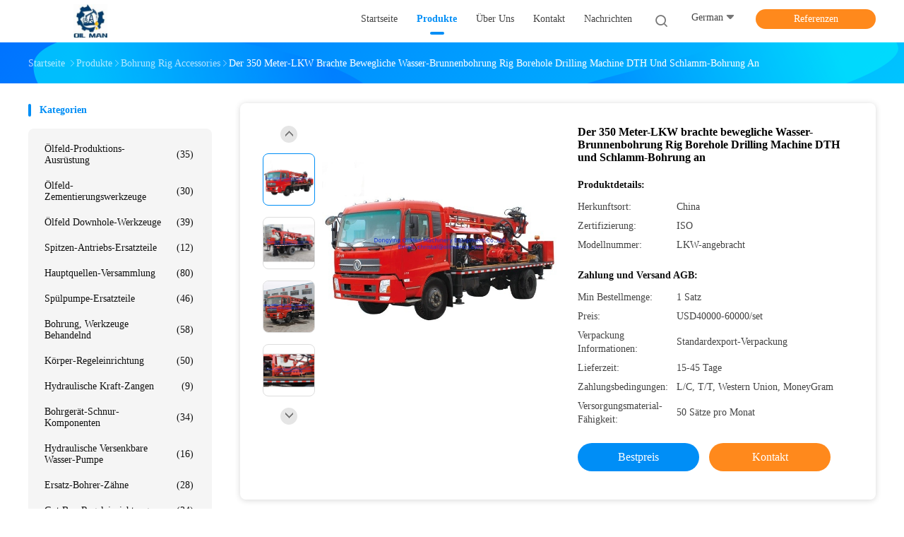

--- FILE ---
content_type: text/html
request_url: https://german.oilmanchina.com/sale-13420559-350-meter-truck-mounted-mobile-water-well-drilling-rig-borehole-drilling-machine-dth-and-mud-drillin.html
body_size: 29432
content:

<!DOCTYPE html>
<html lang="de">
<head>
	<meta charset="utf-8">
	<meta http-equiv="X-UA-Compatible" content="IE=edge">
	<meta name="viewport" content="width=device-width, initial-scale=1">
    <title>Der 350 Meter-LKW brachte bewegliche Wasser-Brunnenbohrung Rig Borehole Drilling Machine DTH und Schlamm-Bohrung an</title>
    <meta name="keywords" content="DTH-Bohrgerät, Schlammbohranlage, 350 Meter hohe Bohrfläche, Bohrung Rig Accessories" />
    <meta name="description" content="Hohe Qualität Der 350 Meter-LKW brachte bewegliche Wasser-Brunnenbohrung Rig Borehole Drilling Machine DTH und Schlamm-Bohrung an de la Chine,  DTH-Bohrgerät produkt, mit strenger Qualitätskontrolle Schlammbohranlage usines, hohe Qualität produzieren 350 Meter hohe Bohrfläche produits." />
				<link rel='preload'
					  href=/photo/oilmanchina/sitetpl/style/common.css?ver=1625025600 as='style'><link type='text/css' rel='stylesheet'
					  href=/photo/oilmanchina/sitetpl/style/common.css?ver=1625025600 media='all'><meta property="og:title" content="Der 350 Meter-LKW brachte bewegliche Wasser-Brunnenbohrung Rig Borehole Drilling Machine DTH und Schlamm-Bohrung an" />
<meta property="og:description" content="Hohe Qualität Der 350 Meter-LKW brachte bewegliche Wasser-Brunnenbohrung Rig Borehole Drilling Machine DTH und Schlamm-Bohrung an de la Chine,  DTH-Bohrgerät produkt, mit strenger Qualitätskontrolle Schlammbohranlage usines, hohe Qualität produzieren 350 Meter hohe Bohrfläche produits." />
<meta property="og:type" content="product" />
<meta property="og:availability" content="instock" />
<meta property="og:site_name" content="Dongying Oilman Machinery Equipment Co.,Ltd." />
<meta property="og:url" content="https://german.oilmanchina.com/sale-13420559-350-meter-truck-mounted-mobile-water-well-drilling-rig-borehole-drilling-machine-dth-and-mud-drillin.html" />
<meta property="og:image" content="https://german.oilmanchina.com/photo/ps32006658-350_meter_truck_mounted_mobile_water_well_drilling_rig_borehole_drilling_machine_dth_and_mud_drilling.jpg" />
<link rel="canonical" href="https://german.oilmanchina.com/sale-13420559-350-meter-truck-mounted-mobile-water-well-drilling-rig-borehole-drilling-machine-dth-and-mud-drillin.html" />
<link rel="alternate" href="https://m.german.oilmanchina.com/sale-13420559-350-meter-truck-mounted-mobile-water-well-drilling-rig-borehole-drilling-machine-dth-and-mud-drillin.html" media="only screen and (max-width: 640px)" />
<link rel="stylesheet" type="text/css" href="/js/guidefirstcommon.css" />
<style type="text/css">
/*<![CDATA[*/
.consent__cookie {position: fixed;top: 0;left: 0;width: 100%;height: 0%;z-index: 100000;}.consent__cookie_bg {position: fixed;top: 0;left: 0;width: 100%;height: 100%;background: #000;opacity: .6;display: none }.consent__cookie_rel {position: fixed;bottom:0;left: 0;width: 100%;background: #fff;display: -webkit-box;display: -ms-flexbox;display: flex;flex-wrap: wrap;padding: 24px 80px;-webkit-box-sizing: border-box;box-sizing: border-box;-webkit-box-pack: justify;-ms-flex-pack: justify;justify-content: space-between;-webkit-transition: all ease-in-out .3s;transition: all ease-in-out .3s }.consent__close {position: absolute;top: 20px;right: 20px;cursor: pointer }.consent__close svg {fill: #777 }.consent__close:hover svg {fill: #000 }.consent__cookie_box {flex: 1;word-break: break-word;}.consent__warm {color: #777;font-size: 16px;margin-bottom: 12px;line-height: 19px }.consent__title {color: #333;font-size: 20px;font-weight: 600;margin-bottom: 12px;line-height: 23px }.consent__itxt {color: #333;font-size: 14px;margin-bottom: 12px;display: -webkit-box;display: -ms-flexbox;display: flex;-webkit-box-align: center;-ms-flex-align: center;align-items: center }.consent__itxt i {display: -webkit-inline-box;display: -ms-inline-flexbox;display: inline-flex;width: 28px;height: 28px;border-radius: 50%;background: #e0f9e9;margin-right: 8px;-webkit-box-align: center;-ms-flex-align: center;align-items: center;-webkit-box-pack: center;-ms-flex-pack: center;justify-content: center }.consent__itxt svg {fill: #3ca860 }.consent__txt {color: #a6a6a6;font-size: 14px;margin-bottom: 8px;line-height: 17px }.consent__btns {display: -webkit-box;display: -ms-flexbox;display: flex;-webkit-box-orient: vertical;-webkit-box-direction: normal;-ms-flex-direction: column;flex-direction: column;-webkit-box-pack: center;-ms-flex-pack: center;justify-content: center;flex-shrink: 0;}.consent__btn {width: 280px;height: 40px;line-height: 40px;text-align: center;background: #3ca860;color: #fff;border-radius: 4px;margin: 8px 0;-webkit-box-sizing: border-box;box-sizing: border-box;cursor: pointer }.consent__btn:hover {background: #00823b }.consent__btn.empty {color: #3ca860;border: 1px solid #3ca860;background: #fff }.consent__btn.empty:hover {background: #3ca860;color: #fff }.open .consent__cookie_bg {display: block }.open .consent__cookie_rel {bottom: 0 }@media (max-width: 760px) {.consent__btns {width: 100%;align-items: center;}.consent__cookie_rel {padding: 20px 24px }}.consent__cookie.open {display: block;}.consent__cookie {display: none;}
/*]]>*/
</style>
<style type="text/css">
/*<![CDATA[*/
@media only screen and (max-width:640px){.contact_now_dialog .content-wrap .desc{background-image:url(/images/cta_images/bg_s.png) !important}}.contact_now_dialog .content-wrap .content-wrap_header .cta-close{background-image:url(/images/cta_images/sprite.png) !important}.contact_now_dialog .content-wrap .desc{background-image:url(/images/cta_images/bg_l.png) !important}.contact_now_dialog .content-wrap .cta-btn i{background-image:url(/images/cta_images/sprite.png) !important}.contact_now_dialog .content-wrap .head-tip img{content:url(/images/cta_images/cta_contact_now.png) !important}.cusim{background-image:url(/images/imicon/im.svg) !important}.cuswa{background-image:url(/images/imicon/wa.png) !important}.cusall{background-image:url(/images/imicon/allchat.svg) !important}
/*]]>*/
</style>
<script type="text/javascript" src="/js/guidefirstcommon.js"></script>
<script type="text/javascript">
/*<![CDATA[*/
window.isvideotpl = 0;window.detailurl = '';
var colorUrl = '';var isShowGuide = 2;var showGuideColor = 0;

var cta_cid = 43112;var use_defaulProductInfo = 1;var cta_pid = 13420559;var test_company = 0;var webim_domain = '';var company_type = 11;var cta_equipment = 'pc'; var setcookie = 'setwebimCookie(56590,13420559,11)'; var whatsapplink = "https://wa.me/8613475294399?text=Hi%2C+I%27m+interested+in+Der+350+Meter-LKW+brachte+bewegliche+Wasser-Brunnenbohrung+Rig+Borehole+Drilling+Machine+DTH+und+Schlamm-Bohrung+an."; function insertMeta(){var str = '<meta name="mobile-web-app-capable" content="yes" /><meta name="viewport" content="width=device-width, initial-scale=1.0" />';document.head.insertAdjacentHTML('beforeend',str);} var element = document.querySelector('a.footer_webim_a[href="/webim/webim_tab.html"]');if (element) {element.parentNode.removeChild(element);}

var colorUrl = '';
var aisearch = 0;
var selfUrl = '';
window.playerReportUrl='/vod/view_count/report';
var query_string = ["Products","Detail"];
var g_tp = '';
var customtplcolor = 99702;
var str_chat = 'Gespräch';
				var str_call_now = 'Ruf jetzt an.';
var str_chat_now = 'Wir reden jetzt.';
var str_contact1 = 'Beste Preis erhalten';var str_chat_lang='german';var str_contact2 = 'Erhalten Sie Preis';var str_contact2 = 'Der beste Preis';var str_contact = 'Kontakt';
window.predomainsub = "";
/*]]>*/
</script>
</head>
<body>
<img src="/logo.gif" style="display:none" alt="logo"/>
<a style="display: none!important;" title="Dongying Oilman Machinery Equipment Co.,Ltd." class="float-inquiry" href="/contactnow.html" onclick='setinquiryCookie("{\"showproduct\":1,\"pid\":\"13420559\",\"name\":\"Der 350 Meter-LKW brachte bewegliche Wasser-Brunnenbohrung Rig Borehole Drilling Machine DTH und Schlamm-Bohrung an\",\"source_url\":\"\\/sale-13420559-350-meter-truck-mounted-mobile-water-well-drilling-rig-borehole-drilling-machine-dth-and-mud-drillin.html\",\"picurl\":\"\\/photo\\/pd32006658-350_meter_truck_mounted_mobile_water_well_drilling_rig_borehole_drilling_machine_dth_and_mud_drilling.jpg\",\"propertyDetail\":[[\"Bohrtiefe\",\"350 m\"],[\"Durchmesser der Bohrung\",\"115 bis 350 mm\"],[\"Maschinengewicht\",\"12 Tonne\"],[\"Bohrmethode\",\"DTH und Drehbohrungen\"]],\"company_name\":null,\"picurl_c\":\"\\/photo\\/pc32006658-350_meter_truck_mounted_mobile_water_well_drilling_rig_borehole_drilling_machine_dth_and_mud_drilling.jpg\",\"price\":\"USD40000-60000\\/set\",\"username\":\"christal\",\"viewTime\":\"Letzter Login : 5 Stunden 31 minuts vor\",\"subject\":\"Wie viel f\\u00fcr Ihre Der 350 Meter-LKW brachte bewegliche Wasser-Brunnenbohrung Rig Borehole Drilling Machine DTH und Schlamm-Bohrung an\",\"countrycode\":\"\"}");'></a>
<script>
var originProductInfo = '';
var originProductInfo = {"showproduct":1,"pid":"13420559","name":"Der 350 Meter-LKW brachte bewegliche Wasser-Brunnenbohrung Rig Borehole Drilling Machine DTH und Schlamm-Bohrung an","source_url":"\/sale-13420559-350-meter-truck-mounted-mobile-water-well-drilling-rig-borehole-drilling-machine-dth-and-mud-drillin.html","picurl":"\/photo\/pd32006658-350_meter_truck_mounted_mobile_water_well_drilling_rig_borehole_drilling_machine_dth_and_mud_drilling.jpg","propertyDetail":[["Bohrtiefe","350 m"],["Durchmesser der Bohrung","115 bis 350 mm"],["Maschinengewicht","12 Tonne"],["Bohrmethode","DTH und Drehbohrungen"]],"company_name":null,"picurl_c":"\/photo\/pc32006658-350_meter_truck_mounted_mobile_water_well_drilling_rig_borehole_drilling_machine_dth_and_mud_drilling.jpg","price":"USD40000-60000\/set","username":"christal","viewTime":"Letzter Login : 1 Stunden 31 minuts vor","subject":"K\u00f6nnen Sie liefern Der 350 Meter-LKW brachte bewegliche Wasser-Brunnenbohrung Rig Borehole Drilling Machine DTH und Schlamm-Bohrung an f\u00fcr uns","countrycode":""};
var save_url = "/contactsave.html";
var update_url = "/updateinquiry.html";
var productInfo = {};
var defaulProductInfo = {};
var myDate = new Date();
var curDate = myDate.getFullYear()+'-'+(parseInt(myDate.getMonth())+1)+'-'+myDate.getDate();
var message = '';
var default_pop = 1;
var leaveMessageDialog = document.getElementsByClassName('leave-message-dialog')[0]; // 获取弹层
var _$$ = function (dom) {
    return document.querySelectorAll(dom);
};
resInfo = originProductInfo;
defaulProductInfo.pid = resInfo['pid'];
defaulProductInfo.productName = resInfo['name'];
defaulProductInfo.productInfo = resInfo['propertyDetail'];
defaulProductInfo.productImg = resInfo['picurl_c'];
defaulProductInfo.subject = resInfo['subject'];
defaulProductInfo.productImgAlt = resInfo['name'];
var inquirypopup_tmp = 1;
var message = 'Sehr geehrter,'+'\r\n'+"Ich bin daran interessiert"+' '+trim(resInfo['name'])+", Könnten Sie mir weitere Details wie Typ, Größe, MOQ, Material usw. senden?"+'\r\n'+"Vielen Dank!"+'\r\n'+"Auf deine Antwort wartend.";
var message_1 = 'Sehr geehrter,'+'\r\n'+"Ich bin daran interessiert"+' '+trim(resInfo['name'])+", Könnten Sie mir weitere Details wie Typ, Größe, MOQ, Material usw. senden?"+'\r\n'+"Vielen Dank!"+'\r\n'+"Auf deine Antwort wartend.";
var message_2 = 'Hallo,'+'\r\n'+"ich suche nach"+' '+trim(resInfo['name'])+", Bitte senden Sie mir den Preis, die Spezifikation und das Bild."+'\r\n'+"Ihre schnelle Antwort wird sehr geschätzt."+'\r\n'+"Fühlen Sie sich frei, mich für weitere Informationen zu kontaktieren."+'\r\n'+"Danke vielmals.";
var message_3 = 'Hallo,'+'\r\n'+trim(resInfo['name'])+' '+"erfüllt meine Erwartungen."+'\r\n'+"Bitte geben Sie mir den besten Preis und einige andere Produktinformationen."+'\r\n'+"Fühlen Sie sich frei, mich per E-Mail zu kontaktieren."+'\r\n'+"Danke vielmals.";

var message_4 = 'Sehr geehrter,'+'\r\n'+"Was ist der FOB-Preis auf Ihrem"+' '+trim(resInfo['name'])+'?'+'\r\n'+"Welches ist der nächste Portname?"+'\r\n'+"Bitte antworten Sie mir so schnell wie möglich. Es ist besser, weitere Informationen zu teilen."+'\r\n'+"Grüße!";
var message_5 = 'Hallo,'+'\r\n'+"Ich interessiere mich sehr für Ihre"+' '+trim(resInfo['name'])+'.'+'\r\n'+"Bitte senden Sie mir Ihre Produktdetails."+'\r\n'+"Ich freue mich auf Ihre schnelle Antwort."+'\r\n'+"Fühlen Sie sich frei, mich per Mail zu kontaktieren."+'\r\n'+"Grüße!";

var message_6 = 'Sehr geehrter,'+'\r\n'+"Bitte geben Sie uns Informationen über Ihre"+' '+trim(resInfo['name'])+", wie Typ, Größe, Material und natürlich der beste Preis."+'\r\n'+"Ich freue mich auf Ihre schnelle Antwort."+'\r\n'+"Danke!";
var message_7 = 'Sehr geehrter,'+'\r\n'+"Können Sie liefern"+' '+trim(resInfo['name'])+" für uns?"+'\r\n'+"Zuerst wollen wir eine Preisliste und einige Produktdetails."+'\r\n'+"Ich hoffe, so schnell wie möglich eine Antwort zu erhalten und freue mich auf die Zusammenarbeit."+'\r\n'+"Vielen Dank.";
var message_8 = 'Hallo,'+'\r\n'+"ich suche nach"+' '+trim(resInfo['name'])+", Bitte geben Sie mir detailliertere Produktinformationen."+'\r\n'+"Ich freue mich auf Ihre Antwort."+'\r\n'+"Danke!";
var message_9 = 'Hallo,'+'\r\n'+"Ihre"+' '+trim(resInfo['name'])+" erfüllt meine Anforderungen sehr gut."+'\r\n'+"Bitte senden Sie mir den Preis, die Spezifikation und ein ähnliches Modell sind in Ordnung."+'\r\n'+"Fühlen Sie sich frei, mit mir zu chatten."+'\r\n'+"Vielen Dank!";
var message_10 = 'Sehr geehrter,'+'\r\n'+"Ich möchte mehr über die Details und das Zitat von erfahren"+' '+trim(resInfo['name'])+'.'+'\r\n'+"Fühlen Sie sich frei, mich zu kontaktieren."+'\r\n'+"Grüße!";

var r = getRandom(1,10);

defaulProductInfo.message = eval("message_"+r);

var mytAjax = {

    post: function(url, data, fn) {
        var xhr = new XMLHttpRequest();
        xhr.open("POST", url, true);
        xhr.setRequestHeader("Content-Type", "application/x-www-form-urlencoded;charset=UTF-8");
        xhr.setRequestHeader("X-Requested-With", "XMLHttpRequest");
        xhr.setRequestHeader('Content-Type','text/plain;charset=UTF-8');
        xhr.onreadystatechange = function() {
            if(xhr.readyState == 4 && (xhr.status == 200 || xhr.status == 304)) {
                fn.call(this, xhr.responseText);
            }
        };
        xhr.send(data);
    },

    postform: function(url, data, fn) {
        var xhr = new XMLHttpRequest();
        xhr.open("POST", url, true);
        xhr.setRequestHeader("X-Requested-With", "XMLHttpRequest");
        xhr.onreadystatechange = function() {
            if(xhr.readyState == 4 && (xhr.status == 200 || xhr.status == 304)) {
                fn.call(this, xhr.responseText);
            }
        };
        xhr.send(data);
    }
};

function trim(str)
{
    str = str.replace(/(^\s*)/g,"");
    return str.replace(/(\s*$)/g,"");
};
function getRandom(m,n){
    var num = Math.floor(Math.random()*(m - n) + n);
    return num;
};
function strBtn(param) {

    var starattextarea = document.getElementById("textareamessage").value.length;
    var email = document.getElementById("startEmail").value;

    var default_tip = document.querySelectorAll(".watermark_container").length;
    if (20 < starattextarea && starattextarea < 3000) {
        if(default_tip>0){
            document.getElementById("textareamessage1").parentNode.parentNode.nextElementSibling.style.display = "none";
        }else{
            document.getElementById("textareamessage1").parentNode.nextElementSibling.style.display = "none";
        }

    } else {
        if(default_tip>0){
            document.getElementById("textareamessage1").parentNode.parentNode.nextElementSibling.style.display = "block";
        }else{
            document.getElementById("textareamessage1").parentNode.nextElementSibling.style.display = "block";
        }

        return;
    }

    // var re = /^([a-zA-Z0-9_-])+@([a-zA-Z0-9_-])+\.([a-zA-Z0-9_-])+/i;/*邮箱不区分大小写*/
    var re = /^[a-zA-Z0-9][\w-]*(\.?[\w-]+)*@[a-zA-Z0-9-]+(\.[a-zA-Z0-9]+)+$/i;
    if (!re.test(email)) {
        document.getElementById("startEmail").nextElementSibling.style.display = "block";
        return;
    } else {
        document.getElementById("startEmail").nextElementSibling.style.display = "none";
    }

    var subject = document.getElementById("pop_subject").value;
    var pid = document.getElementById("pop_pid").value;
    var message = document.getElementById("textareamessage").value;
    var sender_email = document.getElementById("startEmail").value;
    var tel = '';
    if (document.getElementById("tel0") != undefined && document.getElementById("tel0") != '')
        tel = document.getElementById("tel0").value;
    var form_serialize = '&tel='+tel;

    form_serialize = form_serialize.replace(/\+/g, "%2B");
    mytAjax.post(save_url,"pid="+pid+"&subject="+subject+"&email="+sender_email+"&message="+(message)+form_serialize,function(res){
        var mes = JSON.parse(res);
        if(mes.status == 200){
            var iid = mes.iid;
            document.getElementById("pop_iid").value = iid;
            document.getElementById("pop_uuid").value = mes.uuid;

            if(typeof gtag_report_conversion === "function"){
                gtag_report_conversion();//执行统计js代码
            }
            if(typeof fbq === "function"){
                fbq('track','Purchase');//执行统计js代码
            }
        }
    });
    for (var index = 0; index < document.querySelectorAll(".dialog-content-pql").length; index++) {
        document.querySelectorAll(".dialog-content-pql")[index].style.display = "none";
    };
    $('#idphonepql').val(tel);
    document.getElementById("dialog-content-pql-id").style.display = "block";
    ;
};
function twoBtnOk(param) {

    var selectgender = document.getElementById("Mr").innerHTML;
    var iid = document.getElementById("pop_iid").value;
    var sendername = document.getElementById("idnamepql").value;
    var senderphone = document.getElementById("idphonepql").value;
    var sendercname = document.getElementById("idcompanypql").value;
    var uuid = document.getElementById("pop_uuid").value;
    var gender = 2;
    if(selectgender == 'Mr.') gender = 0;
    if(selectgender == 'Mrs.') gender = 1;
    var pid = document.getElementById("pop_pid").value;
    var form_serialize = '';

        form_serialize = form_serialize.replace(/\+/g, "%2B");

    mytAjax.post(update_url,"iid="+iid+"&gender="+gender+"&uuid="+uuid+"&name="+(sendername)+"&tel="+(senderphone)+"&company="+(sendercname)+form_serialize,function(res){});

    for (var index = 0; index < document.querySelectorAll(".dialog-content-pql").length; index++) {
        document.querySelectorAll(".dialog-content-pql")[index].style.display = "none";
    };
    document.getElementById("dialog-content-pql-ok").style.display = "block";

};
function toCheckMust(name) {
    $('#'+name+'error').hide();
}
function handClidk(param) {
    var starattextarea = document.getElementById("textareamessage1").value.length;
    var email = document.getElementById("startEmail1").value;
    var default_tip = document.querySelectorAll(".watermark_container").length;
    if (20 < starattextarea && starattextarea < 3000) {
        if(default_tip>0){
            document.getElementById("textareamessage1").parentNode.parentNode.nextElementSibling.style.display = "none";
        }else{
            document.getElementById("textareamessage1").parentNode.nextElementSibling.style.display = "none";
        }

    } else {
        if(default_tip>0){
            document.getElementById("textareamessage1").parentNode.parentNode.nextElementSibling.style.display = "block";
        }else{
            document.getElementById("textareamessage1").parentNode.nextElementSibling.style.display = "block";
        }

        return;
    }

    // var re = /^([a-zA-Z0-9_-])+@([a-zA-Z0-9_-])+\.([a-zA-Z0-9_-])+/i;
    var re = /^[a-zA-Z0-9][\w-]*(\.?[\w-]+)*@[a-zA-Z0-9-]+(\.[a-zA-Z0-9]+)+$/i;
    if (!re.test(email)) {
        document.getElementById("startEmail1").nextElementSibling.style.display = "block";
        return;
    } else {
        document.getElementById("startEmail1").nextElementSibling.style.display = "none";
    }

    var subject = document.getElementById("pop_subject").value;
    var pid = document.getElementById("pop_pid").value;
    var message = document.getElementById("textareamessage1").value;
    var sender_email = document.getElementById("startEmail1").value;
    var form_serialize = tel = '';
    if (document.getElementById("tel1") != undefined && document.getElementById("tel1") != '')
        tel = document.getElementById("tel1").value;
        mytAjax.post(save_url,"email="+sender_email+"&tel="+tel+"&pid="+pid+"&message="+message+"&subject="+subject+form_serialize,function(res){

        var mes = JSON.parse(res);
        if(mes.status == 200){
            var iid = mes.iid;
            document.getElementById("pop_iid").value = iid;
            document.getElementById("pop_uuid").value = mes.uuid;
            if(typeof gtag_report_conversion === "function"){
                gtag_report_conversion();//执行统计js代码
            }
        }

    });
    for (var index = 0; index < document.querySelectorAll(".dialog-content-pql").length; index++) {
        document.querySelectorAll(".dialog-content-pql")[index].style.display = "none";
    };
    $('#idphonepql').val(tel);
    document.getElementById("dialog-content-pql-id").style.display = "block";

};
window.addEventListener('load', function () {
    $('.checkbox-wrap label').each(function(){
        if($(this).find('input').prop('checked')){
            $(this).addClass('on')
        }else {
            $(this).removeClass('on')
        }
    })
    $(document).on('click', '.checkbox-wrap label' , function(ev){
        if (ev.target.tagName.toUpperCase() != 'INPUT') {
            $(this).toggleClass('on')
        }
    })
})

function hand_video(pdata) {
    data = JSON.parse(pdata);
    productInfo.productName = data.productName;
    productInfo.productInfo = data.productInfo;
    productInfo.productImg = data.productImg;
    productInfo.subject = data.subject;

    var message = 'Sehr geehrter,'+'\r\n'+"Ich bin daran interessiert"+' '+trim(data.productName)+", Könnten Sie mir weitere Details wie Typ, Größe, Menge, Material usw. senden?"+'\r\n'+"Vielen Dank!"+'\r\n'+"Auf deine Antwort wartend.";

    var message = 'Sehr geehrter,'+'\r\n'+"Ich bin daran interessiert"+' '+trim(data.productName)+", Könnten Sie mir weitere Details wie Typ, Größe, MOQ, Material usw. senden?"+'\r\n'+"Vielen Dank!"+'\r\n'+"Auf deine Antwort wartend.";
    var message_1 = 'Sehr geehrter,'+'\r\n'+"Ich bin daran interessiert"+' '+trim(data.productName)+", Könnten Sie mir weitere Details wie Typ, Größe, MOQ, Material usw. senden?"+'\r\n'+"Vielen Dank!"+'\r\n'+"Auf deine Antwort wartend.";
    var message_2 = 'Hallo,'+'\r\n'+"ich suche nach"+' '+trim(data.productName)+", Bitte senden Sie mir den Preis, die Spezifikation und das Bild."+'\r\n'+"Ihre schnelle Antwort wird sehr geschätzt."+'\r\n'+"Fühlen Sie sich frei, mich für weitere Informationen zu kontaktieren."+'\r\n'+"Danke vielmals.";
    var message_3 = 'Hallo,'+'\r\n'+trim(data.productName)+' '+"erfüllt meine Erwartungen."+'\r\n'+"Bitte geben Sie mir den besten Preis und einige andere Produktinformationen."+'\r\n'+"Fühlen Sie sich frei, mich per E-Mail zu kontaktieren."+'\r\n'+"Danke vielmals.";

    var message_4 = 'Sehr geehrter,'+'\r\n'+"Was ist der FOB-Preis auf Ihrem"+' '+trim(data.productName)+'?'+'\r\n'+"Welches ist der nächste Portname?"+'\r\n'+"Bitte antworten Sie mir so schnell wie möglich. Es ist besser, weitere Informationen zu teilen."+'\r\n'+"Grüße!";
    var message_5 = 'Hallo,'+'\r\n'+"Ich interessiere mich sehr für Ihre"+' '+trim(data.productName)+'.'+'\r\n'+"Bitte senden Sie mir Ihre Produktdetails."+'\r\n'+"Ich freue mich auf Ihre schnelle Antwort."+'\r\n'+"Fühlen Sie sich frei, mich per Mail zu kontaktieren."+'\r\n'+"Grüße!";

    var message_6 = 'Sehr geehrter,'+'\r\n'+"Bitte geben Sie uns Informationen über Ihre"+' '+trim(data.productName)+", wie Typ, Größe, Material und natürlich der beste Preis."+'\r\n'+"Ich freue mich auf Ihre schnelle Antwort."+'\r\n'+"Danke!";
    var message_7 = 'Sehr geehrter,'+'\r\n'+"Können Sie liefern"+' '+trim(data.productName)+" für uns?"+'\r\n'+"Zuerst wollen wir eine Preisliste und einige Produktdetails."+'\r\n'+"Ich hoffe, so schnell wie möglich eine Antwort zu erhalten und freue mich auf die Zusammenarbeit."+'\r\n'+"Vielen Dank.";
    var message_8 = 'Hallo,'+'\r\n'+"ich suche nach"+' '+trim(data.productName)+", Bitte geben Sie mir detailliertere Produktinformationen."+'\r\n'+"Ich freue mich auf Ihre Antwort."+'\r\n'+"Danke!";
    var message_9 = 'Hallo,'+'\r\n'+"Ihre"+' '+trim(data.productName)+" erfüllt meine Anforderungen sehr gut."+'\r\n'+"Bitte senden Sie mir den Preis, die Spezifikation und ein ähnliches Modell sind in Ordnung."+'\r\n'+"Fühlen Sie sich frei, mit mir zu chatten."+'\r\n'+"Vielen Dank!";
    var message_10 = 'Sehr geehrter,'+'\r\n'+"Ich möchte mehr über die Details und das Zitat von erfahren"+' '+trim(data.productName)+'.'+'\r\n'+"Fühlen Sie sich frei, mich zu kontaktieren."+'\r\n'+"Grüße!";

    var r = getRandom(1,10);

    productInfo.message = eval("message_"+r);
    if(parseInt(inquirypopup_tmp/10) == 1){
        productInfo.message = "";
    }
    productInfo.pid = data.pid;
    creatDialog(productInfo, 2);
};

function handDialog(pdata) {
    data = JSON.parse(pdata);
    productInfo.productName = data.productName;
    productInfo.productInfo = data.productInfo;
    productInfo.productImg = data.productImg;
    productInfo.subject = data.subject;

    var message = 'Sehr geehrter,'+'\r\n'+"Ich bin daran interessiert"+' '+trim(data.productName)+", Könnten Sie mir weitere Details wie Typ, Größe, Menge, Material usw. senden?"+'\r\n'+"Vielen Dank!"+'\r\n'+"Auf deine Antwort wartend.";

    var message = 'Sehr geehrter,'+'\r\n'+"Ich bin daran interessiert"+' '+trim(data.productName)+", Könnten Sie mir weitere Details wie Typ, Größe, MOQ, Material usw. senden?"+'\r\n'+"Vielen Dank!"+'\r\n'+"Auf deine Antwort wartend.";
    var message_1 = 'Sehr geehrter,'+'\r\n'+"Ich bin daran interessiert"+' '+trim(data.productName)+", Könnten Sie mir weitere Details wie Typ, Größe, MOQ, Material usw. senden?"+'\r\n'+"Vielen Dank!"+'\r\n'+"Auf deine Antwort wartend.";
    var message_2 = 'Hallo,'+'\r\n'+"ich suche nach"+' '+trim(data.productName)+", Bitte senden Sie mir den Preis, die Spezifikation und das Bild."+'\r\n'+"Ihre schnelle Antwort wird sehr geschätzt."+'\r\n'+"Fühlen Sie sich frei, mich für weitere Informationen zu kontaktieren."+'\r\n'+"Danke vielmals.";
    var message_3 = 'Hallo,'+'\r\n'+trim(data.productName)+' '+"erfüllt meine Erwartungen."+'\r\n'+"Bitte geben Sie mir den besten Preis und einige andere Produktinformationen."+'\r\n'+"Fühlen Sie sich frei, mich per E-Mail zu kontaktieren."+'\r\n'+"Danke vielmals.";

    var message_4 = 'Sehr geehrter,'+'\r\n'+"Was ist der FOB-Preis auf Ihrem"+' '+trim(data.productName)+'?'+'\r\n'+"Welches ist der nächste Portname?"+'\r\n'+"Bitte antworten Sie mir so schnell wie möglich. Es ist besser, weitere Informationen zu teilen."+'\r\n'+"Grüße!";
    var message_5 = 'Hallo,'+'\r\n'+"Ich interessiere mich sehr für Ihre"+' '+trim(data.productName)+'.'+'\r\n'+"Bitte senden Sie mir Ihre Produktdetails."+'\r\n'+"Ich freue mich auf Ihre schnelle Antwort."+'\r\n'+"Fühlen Sie sich frei, mich per Mail zu kontaktieren."+'\r\n'+"Grüße!";

    var message_6 = 'Sehr geehrter,'+'\r\n'+"Bitte geben Sie uns Informationen über Ihre"+' '+trim(data.productName)+", wie Typ, Größe, Material und natürlich der beste Preis."+'\r\n'+"Ich freue mich auf Ihre schnelle Antwort."+'\r\n'+"Danke!";
    var message_7 = 'Sehr geehrter,'+'\r\n'+"Können Sie liefern"+' '+trim(data.productName)+" für uns?"+'\r\n'+"Zuerst wollen wir eine Preisliste und einige Produktdetails."+'\r\n'+"Ich hoffe, so schnell wie möglich eine Antwort zu erhalten und freue mich auf die Zusammenarbeit."+'\r\n'+"Vielen Dank.";
    var message_8 = 'Hallo,'+'\r\n'+"ich suche nach"+' '+trim(data.productName)+", Bitte geben Sie mir detailliertere Produktinformationen."+'\r\n'+"Ich freue mich auf Ihre Antwort."+'\r\n'+"Danke!";
    var message_9 = 'Hallo,'+'\r\n'+"Ihre"+' '+trim(data.productName)+" erfüllt meine Anforderungen sehr gut."+'\r\n'+"Bitte senden Sie mir den Preis, die Spezifikation und ein ähnliches Modell sind in Ordnung."+'\r\n'+"Fühlen Sie sich frei, mit mir zu chatten."+'\r\n'+"Vielen Dank!";
    var message_10 = 'Sehr geehrter,'+'\r\n'+"Ich möchte mehr über die Details und das Zitat von erfahren"+' '+trim(data.productName)+'.'+'\r\n'+"Fühlen Sie sich frei, mich zu kontaktieren."+'\r\n'+"Grüße!";

    var r = getRandom(1,10);

    productInfo.message = eval("message_"+r);
    if(parseInt(inquirypopup_tmp/10) == 1){
        productInfo.message = "";
    }
    productInfo.pid = data.pid;
    creatDialog(productInfo, 2);
};

function closepql(param) {

    leaveMessageDialog.style.display = 'none';
};

function closepql2(param) {

    for (var index = 0; index < document.querySelectorAll(".dialog-content-pql").length; index++) {
        document.querySelectorAll(".dialog-content-pql")[index].style.display = "none";
    };
    document.getElementById("dialog-content-pql-ok").style.display = "block";
};

function decodeHtmlEntities(str) {
    var tempElement = document.createElement('div');
    tempElement.innerHTML = str;
    return tempElement.textContent || tempElement.innerText || '';
}

function initProduct(productInfo,type){

    productInfo.productName = decodeHtmlEntities(productInfo.productName);
    productInfo.message = decodeHtmlEntities(productInfo.message);

    leaveMessageDialog = document.getElementsByClassName('leave-message-dialog')[0];
    leaveMessageDialog.style.display = "block";
    if(type == 3){
        var popinquiryemail = document.getElementById("popinquiryemail").value;
        _$$("#startEmail1")[0].value = popinquiryemail;
    }else{
        _$$("#startEmail1")[0].value = "";
    }
    _$$("#startEmail")[0].value = "";
    _$$("#idnamepql")[0].value = "";
    _$$("#idphonepql")[0].value = "";
    _$$("#idcompanypql")[0].value = "";

    _$$("#pop_pid")[0].value = productInfo.pid;
    _$$("#pop_subject")[0].value = productInfo.subject;
    
    if(parseInt(inquirypopup_tmp/10) == 1){
        productInfo.message = "";
    }

    _$$("#textareamessage1")[0].value = productInfo.message;
    _$$("#textareamessage")[0].value = productInfo.message;

    _$$("#dialog-content-pql-id .titlep")[0].innerHTML = productInfo.productName;
    _$$("#dialog-content-pql-id img")[0].setAttribute("src", productInfo.productImg);
    _$$("#dialog-content-pql-id img")[0].setAttribute("alt", productInfo.productImgAlt);

    _$$("#dialog-content-pql-id-hand img")[0].setAttribute("src", productInfo.productImg);
    _$$("#dialog-content-pql-id-hand img")[0].setAttribute("alt", productInfo.productImgAlt);
    _$$("#dialog-content-pql-id-hand .titlep")[0].innerHTML = productInfo.productName;

    if (productInfo.productInfo.length > 0) {
        var ul2, ul;
        ul = document.createElement("ul");
        for (var index = 0; index < productInfo.productInfo.length; index++) {
            var el = productInfo.productInfo[index];
            var li = document.createElement("li");
            var span1 = document.createElement("span");
            span1.innerHTML = el[0] + ":";
            var span2 = document.createElement("span");
            span2.innerHTML = el[1];
            li.appendChild(span1);
            li.appendChild(span2);
            ul.appendChild(li);

        }
        ul2 = ul.cloneNode(true);
        if (type === 1) {
            _$$("#dialog-content-pql-id .left")[0].replaceChild(ul, _$$("#dialog-content-pql-id .left ul")[0]);
        } else {
            _$$("#dialog-content-pql-id-hand .left")[0].replaceChild(ul2, _$$("#dialog-content-pql-id-hand .left ul")[0]);
            _$$("#dialog-content-pql-id .left")[0].replaceChild(ul, _$$("#dialog-content-pql-id .left ul")[0]);
        }
    };
    for (var index = 0; index < _$$("#dialog-content-pql-id .right ul li").length; index++) {
        _$$("#dialog-content-pql-id .right ul li")[index].addEventListener("click", function (params) {
            _$$("#dialog-content-pql-id .right #Mr")[0].innerHTML = this.innerHTML
        }, false)

    };

};
function closeInquiryCreateDialog() {
    document.getElementById("xuanpan_dialog_box_pql").style.display = "none";
};
function showInquiryCreateDialog() {
    document.getElementById("xuanpan_dialog_box_pql").style.display = "block";
};
function submitPopInquiry(){
    var message = document.getElementById("inquiry_message").value;
    var email = document.getElementById("inquiry_email").value;
    var subject = defaulProductInfo.subject;
    var pid = defaulProductInfo.pid;
    if (email === undefined) {
        showInquiryCreateDialog();
        document.getElementById("inquiry_email").style.border = "1px solid red";
        return false;
    };
    if (message === undefined) {
        showInquiryCreateDialog();
        document.getElementById("inquiry_message").style.border = "1px solid red";
        return false;
    };
    if (email.search(/^\w+((-\w+)|(\.\w+))*\@[A-Za-z0-9]+((\.|-)[A-Za-z0-9]+)*\.[A-Za-z0-9]+$/) == -1) {
        document.getElementById("inquiry_email").style.border= "1px solid red";
        showInquiryCreateDialog();
        return false;
    } else {
        document.getElementById("inquiry_email").style.border= "";
    };
    if (message.length < 20 || message.length >3000) {
        showInquiryCreateDialog();
        document.getElementById("inquiry_message").style.border = "1px solid red";
        return false;
    } else {
        document.getElementById("inquiry_message").style.border = "";
    };
    var tel = '';
    if (document.getElementById("tel") != undefined && document.getElementById("tel") != '')
        tel = document.getElementById("tel").value;

    mytAjax.post(save_url,"pid="+pid+"&subject="+subject+"&email="+email+"&message="+(message)+'&tel='+tel,function(res){
        var mes = JSON.parse(res);
        if(mes.status == 200){
            var iid = mes.iid;
            document.getElementById("pop_iid").value = iid;
            document.getElementById("pop_uuid").value = mes.uuid;

        }
    });
    initProduct(defaulProductInfo);
    for (var index = 0; index < document.querySelectorAll(".dialog-content-pql").length; index++) {
        document.querySelectorAll(".dialog-content-pql")[index].style.display = "none";
    };
    $('#idphonepql').val(tel);
    document.getElementById("dialog-content-pql-id").style.display = "block";

};

//带附件上传
function submitPopInquiryfile(email_id,message_id,check_sort,name_id,phone_id,company_id,attachments){

    if(typeof(check_sort) == 'undefined'){
        check_sort = 0;
    }
    var message = document.getElementById(message_id).value;
    var email = document.getElementById(email_id).value;
    var attachments = document.getElementById(attachments).value;
    if(typeof(name_id) !== 'undefined' && name_id != ""){
        var name  = document.getElementById(name_id).value;
    }
    if(typeof(phone_id) !== 'undefined' && phone_id != ""){
        var phone = document.getElementById(phone_id).value;
    }
    if(typeof(company_id) !== 'undefined' && company_id != ""){
        var company = document.getElementById(company_id).value;
    }
    var subject = defaulProductInfo.subject;
    var pid = defaulProductInfo.pid;

    if(check_sort == 0){
        if (email === undefined) {
            showInquiryCreateDialog();
            document.getElementById(email_id).style.border = "1px solid red";
            return false;
        };
        if (message === undefined) {
            showInquiryCreateDialog();
            document.getElementById(message_id).style.border = "1px solid red";
            return false;
        };

        if (email.search(/^\w+((-\w+)|(\.\w+))*\@[A-Za-z0-9]+((\.|-)[A-Za-z0-9]+)*\.[A-Za-z0-9]+$/) == -1) {
            document.getElementById(email_id).style.border= "1px solid red";
            showInquiryCreateDialog();
            return false;
        } else {
            document.getElementById(email_id).style.border= "";
        };
        if (message.length < 20 || message.length >3000) {
            showInquiryCreateDialog();
            document.getElementById(message_id).style.border = "1px solid red";
            return false;
        } else {
            document.getElementById(message_id).style.border = "";
        };
    }else{

        if (message === undefined) {
            showInquiryCreateDialog();
            document.getElementById(message_id).style.border = "1px solid red";
            return false;
        };

        if (email === undefined) {
            showInquiryCreateDialog();
            document.getElementById(email_id).style.border = "1px solid red";
            return false;
        };

        if (message.length < 20 || message.length >3000) {
            showInquiryCreateDialog();
            document.getElementById(message_id).style.border = "1px solid red";
            return false;
        } else {
            document.getElementById(message_id).style.border = "";
        };

        if (email.search(/^\w+((-\w+)|(\.\w+))*\@[A-Za-z0-9]+((\.|-)[A-Za-z0-9]+)*\.[A-Za-z0-9]+$/) == -1) {
            document.getElementById(email_id).style.border= "1px solid red";
            showInquiryCreateDialog();
            return false;
        } else {
            document.getElementById(email_id).style.border= "";
        };

    };

    mytAjax.post(save_url,"pid="+pid+"&subject="+subject+"&email="+email+"&message="+message+"&company="+company+"&attachments="+attachments,function(res){
        var mes = JSON.parse(res);
        if(mes.status == 200){
            var iid = mes.iid;
            document.getElementById("pop_iid").value = iid;
            document.getElementById("pop_uuid").value = mes.uuid;

            if(typeof gtag_report_conversion === "function"){
                gtag_report_conversion();//执行统计js代码
            }
            if(typeof fbq === "function"){
                fbq('track','Purchase');//执行统计js代码
            }
        }
    });
    initProduct(defaulProductInfo);

    if(name !== undefined && name != ""){
        _$$("#idnamepql")[0].value = name;
    }

    if(phone !== undefined && phone != ""){
        _$$("#idphonepql")[0].value = phone;
    }

    if(company !== undefined && company != ""){
        _$$("#idcompanypql")[0].value = company;
    }

    for (var index = 0; index < document.querySelectorAll(".dialog-content-pql").length; index++) {
        document.querySelectorAll(".dialog-content-pql")[index].style.display = "none";
    };
    document.getElementById("dialog-content-pql-id").style.display = "block";

};
function submitPopInquiryByParam(email_id,message_id,check_sort,name_id,phone_id,company_id){

    if(typeof(check_sort) == 'undefined'){
        check_sort = 0;
    }

    var senderphone = '';
    var message = document.getElementById(message_id).value;
    var email = document.getElementById(email_id).value;
    if(typeof(name_id) !== 'undefined' && name_id != ""){
        var name  = document.getElementById(name_id).value;
    }
    if(typeof(phone_id) !== 'undefined' && phone_id != ""){
        var phone = document.getElementById(phone_id).value;
        senderphone = phone;
    }
    if(typeof(company_id) !== 'undefined' && company_id != ""){
        var company = document.getElementById(company_id).value;
    }
    var subject = defaulProductInfo.subject;
    var pid = defaulProductInfo.pid;

    if(check_sort == 0){
        if (email === undefined) {
            showInquiryCreateDialog();
            document.getElementById(email_id).style.border = "1px solid red";
            return false;
        };
        if (message === undefined) {
            showInquiryCreateDialog();
            document.getElementById(message_id).style.border = "1px solid red";
            return false;
        };

        if (email.search(/^\w+((-\w+)|(\.\w+))*\@[A-Za-z0-9]+((\.|-)[A-Za-z0-9]+)*\.[A-Za-z0-9]+$/) == -1) {
            document.getElementById(email_id).style.border= "1px solid red";
            showInquiryCreateDialog();
            return false;
        } else {
            document.getElementById(email_id).style.border= "";
        };
        if (message.length < 20 || message.length >3000) {
            showInquiryCreateDialog();
            document.getElementById(message_id).style.border = "1px solid red";
            return false;
        } else {
            document.getElementById(message_id).style.border = "";
        };
    }else{

        if (message === undefined) {
            showInquiryCreateDialog();
            document.getElementById(message_id).style.border = "1px solid red";
            return false;
        };

        if (email === undefined) {
            showInquiryCreateDialog();
            document.getElementById(email_id).style.border = "1px solid red";
            return false;
        };

        if (message.length < 20 || message.length >3000) {
            showInquiryCreateDialog();
            document.getElementById(message_id).style.border = "1px solid red";
            return false;
        } else {
            document.getElementById(message_id).style.border = "";
        };

        if (email.search(/^\w+((-\w+)|(\.\w+))*\@[A-Za-z0-9]+((\.|-)[A-Za-z0-9]+)*\.[A-Za-z0-9]+$/) == -1) {
            document.getElementById(email_id).style.border= "1px solid red";
            showInquiryCreateDialog();
            return false;
        } else {
            document.getElementById(email_id).style.border= "";
        };

    };

    var productsku = "";
    if($("#product_sku").length > 0){
        productsku = $("#product_sku").html();
    }

    mytAjax.post(save_url,"tel="+senderphone+"&pid="+pid+"&subject="+subject+"&email="+email+"&message="+message+"&messagesku="+encodeURI(productsku),function(res){
        var mes = JSON.parse(res);
        if(mes.status == 200){
            var iid = mes.iid;
            document.getElementById("pop_iid").value = iid;
            document.getElementById("pop_uuid").value = mes.uuid;

            if(typeof gtag_report_conversion === "function"){
                gtag_report_conversion();//执行统计js代码
            }
            if(typeof fbq === "function"){
                fbq('track','Purchase');//执行统计js代码
            }
        }
    });
    initProduct(defaulProductInfo);

    if(name !== undefined && name != ""){
        _$$("#idnamepql")[0].value = name;
    }

    if(phone !== undefined && phone != ""){
        _$$("#idphonepql")[0].value = phone;
    }

    if(company !== undefined && company != ""){
        _$$("#idcompanypql")[0].value = company;
    }

    for (var index = 0; index < document.querySelectorAll(".dialog-content-pql").length; index++) {
        document.querySelectorAll(".dialog-content-pql")[index].style.display = "none";

    };
    document.getElementById("dialog-content-pql-id").style.display = "block";

};

function creat_videoDialog(productInfo, type) {

    if(type == 1){
        if(default_pop != 1){
            return false;
        }
        window.localStorage.recordDialogStatus = curDate;
    }else{
        default_pop = 0;
    }
    initProduct(productInfo, type);
    if (type === 1) {
        // 自动弹出
        for (var index = 0; index < document.querySelectorAll(".dialog-content-pql").length; index++) {

            document.querySelectorAll(".dialog-content-pql")[index].style.display = "none";
        };
        document.getElementById("dialog-content-pql").style.display = "block";
    } else {
        // 手动弹出
        for (var index = 0; index < document.querySelectorAll(".dialog-content-pql").length; index++) {
            document.querySelectorAll(".dialog-content-pql")[index].style.display = "none";
        };
        document.getElementById("dialog-content-pql-id-hand").style.display = "block";
    }
}

function creatDialog(productInfo, type) {

    if(type == 1){
        if(default_pop != 1){
            return false;
        }
        window.localStorage.recordDialogStatus = curDate;
    }else{
        default_pop = 0;
    }
    initProduct(productInfo, type);
    if (type === 1) {
        // 自动弹出
        for (var index = 0; index < document.querySelectorAll(".dialog-content-pql").length; index++) {

            document.querySelectorAll(".dialog-content-pql")[index].style.display = "none";
        };
        document.getElementById("dialog-content-pql").style.display = "block";
    } else {
        // 手动弹出
        for (var index = 0; index < document.querySelectorAll(".dialog-content-pql").length; index++) {
            document.querySelectorAll(".dialog-content-pql")[index].style.display = "none";
        };
        document.getElementById("dialog-content-pql-id-hand").style.display = "block";
    }
}

//带邮箱信息打开询盘框 emailtype=1表示带入邮箱
function openDialog(emailtype){
    var type = 2;//不带入邮箱，手动弹出
    if(emailtype == 1){
        var popinquiryemail = document.getElementById("popinquiryemail").value;
        // var re = /^([a-zA-Z0-9_-])+@([a-zA-Z0-9_-])+\.([a-zA-Z0-9_-])+/i;
        var re = /^[a-zA-Z0-9][\w-]*(\.?[\w-]+)*@[a-zA-Z0-9-]+(\.[a-zA-Z0-9]+)+$/i;
        if (!re.test(popinquiryemail)) {
            //前端提示样式;
            showInquiryCreateDialog();
            document.getElementById("popinquiryemail").style.border = "1px solid red";
            return false;
        } else {
            //前端提示样式;
        }
        var type = 3;
    }
    creatDialog(defaulProductInfo,type);
}

//上传附件
function inquiryUploadFile(){
    var fileObj = document.querySelector("#fileId").files[0];
    //构建表单数据
    var formData = new FormData();
    var filesize = fileObj.size;
    if(filesize > 10485760 || filesize == 0) {
        document.getElementById("filetips").style.display = "block";
        return false;
    }else {
        document.getElementById("filetips").style.display = "none";
    }
    formData.append('popinquiryfile', fileObj);
    document.getElementById("quotefileform").reset();
    var save_url = "/inquiryuploadfile.html";
    mytAjax.postform(save_url,formData,function(res){
        var mes = JSON.parse(res);
        if(mes.status == 200){
            document.getElementById("uploader-file-info").innerHTML = document.getElementById("uploader-file-info").innerHTML + "<span class=op>"+mes.attfile.name+"<a class=delatt id=att"+mes.attfile.id+" onclick=delatt("+mes.attfile.id+");>Delete</a></span>";
            var nowattachs = document.getElementById("attachments").value;
            if( nowattachs !== ""){
                var attachs = JSON.parse(nowattachs);
                attachs[mes.attfile.id] = mes.attfile;
            }else{
                var attachs = {};
                attachs[mes.attfile.id] = mes.attfile;
            }
            document.getElementById("attachments").value = JSON.stringify(attachs);
        }
    });
}
//附件删除
function delatt(attid)
{
    var nowattachs = document.getElementById("attachments").value;
    if( nowattachs !== ""){
        var attachs = JSON.parse(nowattachs);
        if(attachs[attid] == ""){
            return false;
        }
        var formData = new FormData();
        var delfile = attachs[attid]['filename'];
        var save_url = "/inquirydelfile.html";
        if(delfile != "") {
            formData.append('delfile', delfile);
            mytAjax.postform(save_url, formData, function (res) {
                if(res !== "") {
                    var mes = JSON.parse(res);
                    if (mes.status == 200) {
                        delete attachs[attid];
                        document.getElementById("attachments").value = JSON.stringify(attachs);
                        var s = document.getElementById("att"+attid);
                        s.parentNode.remove();
                    }
                }
            });
        }
    }else{
        return false;
    }
}

</script>
<div class="leave-message-dialog" style="display: none">
<style>
    .leave-message-dialog .close:before, .leave-message-dialog .close:after{
        content:initial;
    }
</style>
<div class="dialog-content-pql" id="dialog-content-pql" style="display: none">
    <span class="close" onclick="closepql()"><img src="/images/close.png" alt="close"></span>
    <div class="title">
        <p class="firstp-pql">Hinterlass eine Nachricht</p>
        <p class="lastp-pql">Wir rufen Sie bald zurück!</p>
    </div>
    <div class="form">
        <div class="textarea">
            <textarea style='font-family: robot;'  name="" id="textareamessage" cols="30" rows="10" style="margin-bottom:14px;width:100%"
                placeholder="Tragen Sie bitte Ihre Untersuchungsdetails ein."></textarea>
        </div>
        <p class="error-pql"> <span class="icon-pql"><img src="/images/error.png" alt="Dongying Oilman Machinery Equipment Co.,Ltd."></span> Ihre Nachricht muss zwischen 20 und 3.000 Zeichen enthalten!</p>
        <input id="startEmail" type="text" placeholder="Betreten Sie Ihre E-Mail" onkeydown="if(event.keyCode === 13){ strBtn();}">
        <p class="error-pql"><span class="icon-pql"><img src="/images/error.png" alt="Dongying Oilman Machinery Equipment Co.,Ltd."></span> Bitte überprüfen Sie Ihre E-Mail! </p>
                <div class="operations">
            <div class='btn' id="submitStart" type="submit" onclick="strBtn()">EINREICHUNGEN</div>
        </div>
            </div>
</div>
<div class="dialog-content-pql dialog-content-pql-id" id="dialog-content-pql-id" style="display:none">
        <span class="close" onclick="closepql2()"><svg t="1648434466530" class="icon" viewBox="0 0 1024 1024" version="1.1" xmlns="http://www.w3.org/2000/svg" p-id="2198" width="16" height="16"><path d="M576 512l277.333333 277.333333-64 64-277.333333-277.333333L234.666667 853.333333 170.666667 789.333333l277.333333-277.333333L170.666667 234.666667 234.666667 170.666667l277.333333 277.333333L789.333333 170.666667 853.333333 234.666667 576 512z" fill="#444444" p-id="2199"></path></svg></span>
    <div class="left">
        <div class="img"><img></div>
        <p class="titlep"></p>
        <ul> </ul>
    </div>
    <div class="right">
                <p class="title">Mehr Informationen ermöglichen eine bessere Kommunikation.</p>
                <div style="position: relative;">
            <div class="mr"> <span id="Mr">Herr</span>
                <ul>
                    <li>Herr</li>
                    <li>Frau</li>
                </ul>
            </div>
            <input style="text-indent: 80px;" type="text" id="idnamepql" placeholder="Geben Sie Ihren Namen ein">
        </div>
        <input type="text"  id="idphonepql"  placeholder="Telefonnummer">
        <input type="text" id="idcompanypql"  placeholder="Firma" onkeydown="if(event.keyCode === 13){ twoBtnOk();}">
                <div class="btn form_new" id="twoBtnOk" onclick="twoBtnOk()">OK</div>
    </div>
</div>

<div class="dialog-content-pql dialog-content-pql-ok" id="dialog-content-pql-ok" style="display:none">
        <span class="close" onclick="closepql()"><svg t="1648434466530" class="icon" viewBox="0 0 1024 1024" version="1.1" xmlns="http://www.w3.org/2000/svg" p-id="2198" width="16" height="16"><path d="M576 512l277.333333 277.333333-64 64-277.333333-277.333333L234.666667 853.333333 170.666667 789.333333l277.333333-277.333333L170.666667 234.666667 234.666667 170.666667l277.333333 277.333333L789.333333 170.666667 853.333333 234.666667 576 512z" fill="#444444" p-id="2199"></path></svg></span>
    <div class="duihaook"></div>
        <p class="title">Erfolgreich eingereicht!</p>
        <p class="p1" style="text-align: center; font-size: 18px; margin-top: 14px;">Wir rufen Sie bald zurück!</p>
    <div class="btn" onclick="closepql()" id="endOk" style="margin: 0 auto;margin-top: 50px;">OK</div>
</div>
<div class="dialog-content-pql dialog-content-pql-id dialog-content-pql-id-hand" id="dialog-content-pql-id-hand"
    style="display:none">
     <input type="hidden" name="pop_pid" id="pop_pid" value="0">
     <input type="hidden" name="pop_subject" id="pop_subject" value="">
     <input type="hidden" name="pop_iid" id="pop_iid" value="0">
     <input type="hidden" name="pop_uuid" id="pop_uuid" value="0">
        <span class="close" onclick="closepql()"><svg t="1648434466530" class="icon" viewBox="0 0 1024 1024" version="1.1" xmlns="http://www.w3.org/2000/svg" p-id="2198" width="16" height="16"><path d="M576 512l277.333333 277.333333-64 64-277.333333-277.333333L234.666667 853.333333 170.666667 789.333333l277.333333-277.333333L170.666667 234.666667 234.666667 170.666667l277.333333 277.333333L789.333333 170.666667 853.333333 234.666667 576 512z" fill="#444444" p-id="2199"></path></svg></span>
    <div class="left">
        <div class="img"><img></div>
        <p class="titlep"></p>
        <ul> </ul>
    </div>
    <div class="right" style="float:right">
                <div class="title">
            <p class="firstp-pql">Hinterlass eine Nachricht</p>
            <p class="lastp-pql">Wir rufen Sie bald zurück!</p>
        </div>
                <div class="form">
            <div class="textarea">
                <textarea style='font-family: robot;' name="message" id="textareamessage1" cols="30" rows="10"
                    placeholder="Tragen Sie bitte Ihre Untersuchungsdetails ein."></textarea>
            </div>
            <p class="error-pql"> <span class="icon-pql"><img src="/images/error.png" alt="Dongying Oilman Machinery Equipment Co.,Ltd."></span> Ihre Nachricht muss zwischen 20 und 3.000 Zeichen enthalten!</p>

                            <input style="display:none" id="tel1" name="tel" type="text" oninput="value=value.replace(/[^0-9_+-]/g,'');" placeholder="Telefonnummer">
                        <input id='startEmail1' name='email' data-type='1' type='text'
                   placeholder="Betreten Sie Ihre E-Mail"
                   onkeydown='if(event.keyCode === 13){ handClidk();}'>
            
            <p class='error-pql'><span class='icon-pql'>
                    <img src="/images/error.png" alt="Dongying Oilman Machinery Equipment Co.,Ltd."></span> Bitte überprüfen Sie Ihre E-Mail!            </p>

            <div class="operations">
                <div class='btn' id="submitStart1" type="submit" onclick="handClidk()">EINREICHUNGEN</div>
            </div>
        </div>
    </div>
</div>
</div>
<div id="xuanpan_dialog_box_pql" class="xuanpan_dialog_box_pql"
    style="display:none;background:rgba(0,0,0,.6);width:100%;height:100%;position: fixed;top:0;left:0;z-index: 999999;">
    <div class="box_pql"
      style="width:526px;height:206px;background:rgba(255,255,255,1);opacity:1;border-radius:4px;position: absolute;left: 50%;top: 50%;transform: translate(-50%,-50%);">
      <div onclick="closeInquiryCreateDialog()" class="close close_create_dialog"
        style="cursor: pointer;height:42px;width:40px;float:right;padding-top: 16px;"><span
          style="display: inline-block;width: 25px;height: 2px;background: rgb(114, 114, 114);transform: rotate(45deg); "><span
            style="display: block;width: 25px;height: 2px;background: rgb(114, 114, 114);transform: rotate(-90deg); "></span></span>
      </div>
      <div
        style="height: 72px; overflow: hidden; text-overflow: ellipsis; display:-webkit-box;-ebkit-line-clamp: 3;-ebkit-box-orient: vertical; margin-top: 58px; padding: 0 84px; font-size: 18px; color: rgba(51, 51, 51, 1); text-align: center; ">
        Bitte hinterlassen Sie Ihre richtige E-Mail-Adresse und detaillierte Anforderungen (20-3000 Zeichen).</div>
      <div onclick="closeInquiryCreateDialog()" class="close_create_dialog"
        style="width: 139px; height: 36px; background: rgba(253, 119, 34, 1); border-radius: 4px; margin: 16px auto; color: rgba(255, 255, 255, 1); font-size: 18px; line-height: 36px; text-align: center;">
        OK</div>
    </div>
</div>
<style>
.header_99702_101 .language-list li div:hover,
.header_99702_101 .language-list li a:hover
{
  color: #008ef6;
    }
    .header_99702_101 .language-list{
        width: 170px;
    }
    .header_99702_101 .language-list a{
        padding:0px;
    }
    .header_99702_101 .language-list li  div{
      display: block;
      line-height: 32px;
      height: 32px;
      padding: 0px;
      text-overflow: ellipsis;
      white-space: nowrap;
      overflow: hidden;
      color: #fff;
      text-decoration: none;
      font-size: 14px;
      color: #444;
      font-weight: normal;
      text-transform: capitalize;
      -webkit-transition: color .2s ease-in-out;
      -moz-transition: color .2s ease-in-out;
      -o-transition: color .2s ease-in-out;
      -ms-transition: color .2s ease-in-out;
      transition: color .2s ease-in-out;
    }
    .header_70701 .lang .lang-list div:hover,
.header_70701 .lang .lang-list a:hover
{background: #fff6ed;}
    .header_99702_101 .language-list li{
        display: flex;
    align-items: center;
    }
    .header_70701 .lang .lang-list  div{
        color: #333;
        display: block;
        padding: 8px 0px;
        white-space: nowrap;
        line-height: 24px;
    }
.header_99702_101 .language-list li::before{
  background: url("/images/css-sprite.png") no-repeat;
content: "";
margin: 0 5px;
width: 16px;
height: 12px;
display: inline-block;
flex-shrink: 0;
}

.header_99702_101 .language-list li.en::before {
background-position: 0 -74px;
}

.header_99702_101 .language-list li.fr::before {
background-position: -16px -74px;
}

.header_99702_101 .language-list li.de::before {
background-position: -34px -74px;
}

.header_99702_101 .language-list li.it::before {
background-position: -50px -74px;
}

.header_99702_101 .language-list li.ru::before {
background-position: -68px -74px;
}

.header_99702_101 .language-list li.es::before {
background-position: -85px -74px;
}

.header_99702_101 .language-list li.pt::before {
background-position: -102px -74px;
}

.header_99702_101 .language-list li.nl::before {
background-position: -119px -74px;
}

.header_99702_101 .language-list li.el::before {
background-position: -136px -74px;
}

.header_99702_101 .language-list li.ja::before {
background-position: -153px -74px;
}

.header_99702_101 .language-list li.ko::before {
background-position: -170px -74px;
}

.header_99702_101 .language-list li.ar::before {
background-position: -187px -74px;
}
.header_99702_101 .language-list li.cn::before {
background-position: -214px -62px;;
}

.header_99702_101 .language-list li.hi::before {
background-position: -204px -74px;
}

.header_99702_101 .language-list li.tr::before {
background-position: -221px -74px;
}

.header_99702_101 .language-list li.id::before {
background-position: -112px -62px;
}

.header_99702_101 .language-list li.vi::before {
background-position: -129px -62px;
}

.header_99702_101 .language-list li.th::before {
background-position: -146px -62px;
}

.header_99702_101 .language-list li.bn::before {
background-position: -162px -62px;
}

.header_99702_101 .language-list li.fa::before {
background-position: -180px -62px;
}

.header_99702_101 .language-list li.pl::before {
background-position: -197px -62px;
}
</style>
<header class="header_99702_101">
        <div class="wrap-rule fn-clear">
        <div class="float-left image-all">
            <a title="Dongying Oilman Machinery Equipment Co.,Ltd." href="//german.oilmanchina.com"><img onerror="$(this).parent().hide();" src="/logo.gif" alt="Dongying Oilman Machinery Equipment Co.,Ltd." /></a>        </div>
        <div class="float-right fn-clear">
            <ul class="navigation fn-clear">
			                    					<li class="">
                                                <a target="_self" title="" href="/"><span>Startseite</span></a>                                                					</li>
                                                    					<li class="on">
                                                <a target="_self" title="" href="/products.html"><span>Produkte</span></a>                                                							<dl class="ecer-sub-menu">
                                									<dd>
                                        <a title="CHINA Ölfeld-Produktions-Ausrüstung Fabricants" href="/supplier-394249-oilfield-production-equipment"><span>Ölfeld-Produktions-Ausrüstung</span></a>									</dd>
                                									<dd>
                                        <a title="CHINA Ölfeld-Zementierungswerkzeuge Fabricants" href="/supplier-395558-oilfield-cementing-tools"><span>Ölfeld-Zementierungswerkzeuge</span></a>									</dd>
                                									<dd>
                                        <a title="CHINA Ölfeld Downhole-Werkzeuge Fabricants" href="/supplier-395766-oilfield-downhole-tools"><span>Ölfeld Downhole-Werkzeuge</span></a>									</dd>
                                									<dd>
                                        <a title="CHINA Spitzen-Antriebs-Ersatzteile Fabricants" href="/supplier-449300-top-drive-spare-parts"><span>Spitzen-Antriebs-Ersatzteile</span></a>									</dd>
                                									<dd>
                                        <a title="CHINA Hauptquellen-Versammlung Fabricants" href="/supplier-394269-wellhead-assembly"><span>Hauptquellen-Versammlung</span></a>									</dd>
                                									<dd>
                                        <a title="CHINA Spülpumpe-Ersatzteile Fabricants" href="/supplier-392817-mud-pump-spare-parts"><span>Spülpumpe-Ersatzteile</span></a>									</dd>
                                									<dd>
                                        <a title="CHINA Bohrung, Werkzeuge behandelnd Fabricants" href="/supplier-406950-drilling-handling-tools"><span>Bohrung, Werkzeuge behandelnd</span></a>									</dd>
                                									<dd>
                                        <a title="CHINA Körper-Regeleinrichtung Fabricants" href="/supplier-425357-solids-control-equipment"><span>Körper-Regeleinrichtung</span></a>									</dd>
                                									<dd>
                                        <a title="CHINA Hydraulische Kraft-Zangen Fabricants" href="/supplier-426554-hydraulic-power-tongs"><span>Hydraulische Kraft-Zangen</span></a>									</dd>
                                									<dd>
                                        <a title="CHINA Bohrgerät-Schnur-Komponenten Fabricants" href="/supplier-393637-drill-string-components"><span>Bohrgerät-Schnur-Komponenten</span></a>									</dd>
                                									<dd>
                                        <a title="CHINA Hydraulische versenkbare Wasser-Pumpe Fabricants" href="/supplier-393789-hydraulic-submersible-water-pump"><span>Hydraulische versenkbare Wasser-Pumpe</span></a>									</dd>
                                									<dd>
                                        <a title="CHINA Ersatz-Bohrer-Zähne Fabricants" href="/supplier-393071-replacement-auger-teeth"><span>Ersatz-Bohrer-Zähne</span></a>									</dd>
                                									<dd>
                                        <a title="CHINA Gut Bop Regeleinrichtung Fabricants" href="/supplier-431295-bop-well-control-equipment"><span>Gut Bop Regeleinrichtung</span></a>									</dd>
                                									<dd>
                                        <a title="CHINA Wand, die Spray-Maschine vergipst Fabricants" href="/supplier-427541-wall-plastering-spray-machine"><span>Wand, die Spray-Maschine vergipst</span></a>									</dd>
                                									<dd>
                                        <a title="CHINA Öl-und Gas-Rohre Fabricants" href="/supplier-427844-oil-and-gas-pipes"><span>Öl-und Gas-Rohre</span></a>									</dd>
                                									<dd>
                                        <a title="CHINA Sträubende Einheit Fabricants" href="/supplier-429377-bucking-unit"><span>Sträubende Einheit</span></a>									</dd>
                                									<dd>
                                        <a title="CHINA FelsenBohrer Fabricants" href="/supplier-429414-rock-drill-bits"><span>FelsenBohrer</span></a>									</dd>
                                									<dd>
                                        <a title="CHINA Bohrung Rig Accessories Fabricants" href="/supplier-391950-drilling-rig-accessories"><span>Bohrung Rig Accessories</span></a>									</dd>
                                									<dd>
                                        <a title="CHINA Fischergeräte mit Loch Fabricants" href="/supplier-433346-down-hole-fishing-tools"><span>Fischergeräte mit Loch</span></a>									</dd>
                                							</dl>
                        					</li>
                                                                            <li class="">
                            <a target="_self" title="" href="/aboutus.html"><span>Über uns</span></a>                                <dl class="ecer-sub-menu">
                                    <dd><a title="" href="/aboutus.html">Über uns</a></dd>
                                    <dd><a title="" href="/factory.html">Fabrik Tour</a></dd>
                                    <dd><a title="" href="/quality.html">Qualitätskontrolle</a></dd>
                                </dl>
                        </li>
                                                    					<li class="">
                                                <a target="_self" title="" href="/contactus.html"><span>Kontakt</span></a>                                                					</li>
                                                    					<li class="">
                                                <a target="_self" title="" href="/news.html"><span>Nachrichten</span></a>                                                					</li>
                                
                            </ul>
            <i class="iconfont icon-search sousuo-btn"></i>
            <div class="language">
            	                <span class="current-lang">
                    <span>German</span>
                    <i class="iconfont icon-xiangxia"></i>
                </span>
                <ul class="language-list">
                	                        <li class="en  ">
                                                                                                            <div class="language-select__link" style="cursor: pointer;" onclick="window.location.href='https://www.oilmanchina.com/sale-13420559-350-meter-truck-mounted-mobile-water-well-drilling-rig-borehole-drilling-machine-dth-and-mud-drillin.html'">English</div>
                                                </li>
                                            <li class="fr  ">
                                                                                                            <div class="language-select__link" style="cursor: pointer;" onclick="window.location.href='https://french.oilmanchina.com/sale-13420559-350-meter-truck-mounted-mobile-water-well-drilling-rig-borehole-drilling-machine-dth-and-mud-drillin.html'">French</div>
                                                </li>
                                            <li class="de  selected">
                                                                                                            <div class="language-select__link" style="cursor: pointer;" onclick="window.location.href='https://german.oilmanchina.com/sale-13420559-350-meter-truck-mounted-mobile-water-well-drilling-rig-borehole-drilling-machine-dth-and-mud-drillin.html'">German</div>
                                                </li>
                                            <li class="it  ">
                                                                                                            <div class="language-select__link" style="cursor: pointer;" onclick="window.location.href='https://italian.oilmanchina.com/sale-13420559-350-meter-truck-mounted-mobile-water-well-drilling-rig-borehole-drilling-machine-dth-and-mud-drillin.html'">Italian</div>
                                                </li>
                                            <li class="ru  ">
                                                                                                            <div class="language-select__link" style="cursor: pointer;" onclick="window.location.href='https://russian.oilmanchina.com/sale-13420559-350-meter-truck-mounted-mobile-water-well-drilling-rig-borehole-drilling-machine-dth-and-mud-drillin.html'">Russian</div>
                                                </li>
                                            <li class="es  ">
                                                                                                            <div class="language-select__link" style="cursor: pointer;" onclick="window.location.href='https://spanish.oilmanchina.com/sale-13420559-350-meter-truck-mounted-mobile-water-well-drilling-rig-borehole-drilling-machine-dth-and-mud-drillin.html'">Spanish</div>
                                                </li>
                                            <li class="pt  ">
                                                                                                            <div class="language-select__link" style="cursor: pointer;" onclick="window.location.href='https://portuguese.oilmanchina.com/sale-13420559-350-meter-truck-mounted-mobile-water-well-drilling-rig-borehole-drilling-machine-dth-and-mud-drillin.html'">Portuguese</div>
                                                </li>
                                            <li class="nl  ">
                                                                                                            <div class="language-select__link" style="cursor: pointer;" onclick="window.location.href='https://dutch.oilmanchina.com/sale-13420559-350-meter-truck-mounted-mobile-water-well-drilling-rig-borehole-drilling-machine-dth-and-mud-drillin.html'">Dutch</div>
                                                </li>
                                            <li class="el  ">
                                                                                                            <div class="language-select__link" style="cursor: pointer;" onclick="window.location.href='https://greek.oilmanchina.com/sale-13420559-350-meter-truck-mounted-mobile-water-well-drilling-rig-borehole-drilling-machine-dth-and-mud-drillin.html'">Greek</div>
                                                </li>
                                            <li class="ja  ">
                                                                                                            <div class="language-select__link" style="cursor: pointer;" onclick="window.location.href='https://japanese.oilmanchina.com/sale-13420559-350-meter-truck-mounted-mobile-water-well-drilling-rig-borehole-drilling-machine-dth-and-mud-drillin.html'">Japanese</div>
                                                </li>
                                            <li class="ko  ">
                                                                                                            <div class="language-select__link" style="cursor: pointer;" onclick="window.location.href='https://korean.oilmanchina.com/sale-13420559-350-meter-truck-mounted-mobile-water-well-drilling-rig-borehole-drilling-machine-dth-and-mud-drillin.html'">Korean</div>
                                                </li>
                                    </ul>
            </div>
            			<a target="_blank" class="button" rel="nofollow" title="Zitat" href="/contactnow.html">Referenzen</a>                    </div>
        <form action="" method="" onsubmit="return jsWidgetSearch(this,'');">
            <i class="iconfont icon-search"></i>
            <div class="searchbox">
                <input class="placeholder-input" id="header_99702_101" name="keyword" type="text" autocomplete="off" disableautocomplete="" name="keyword" placeholder="Was Sie suchend sind..." value="">
                <button type="submit">Suche</button>
            </div>
        </form>
    </div>
</header>
<script>
        var arr = ["Drilling Rig Accessories 12 Ton","Portable Water Well Rig 8800kg","350m Portable Water Well Rig"];
    var index = Math.floor((Math.random()*arr.length));
    document.getElementById("header_99702_101").value=arr[index];
</script>
<div class="four_global_position_109">
	<div class="breadcrumb">
		<div class="contain-w" itemscope itemtype="https://schema.org/BreadcrumbList">
			<span itemprop="itemListElement" itemscope itemtype="https://schema.org/ListItem">
                <a itemprop="item" title="" href="/"><span itemprop="name">Startseite</span></a>				<meta itemprop="position" content="1"/>
			</span>
            <i class="iconfont icon-rightArrow"></i><span itemprop="itemListElement" itemscope itemtype="https://schema.org/ListItem"><a itemprop="item" title="" href="/products.html"><span itemprop="name">Produkte</span></a><meta itemprop="position" content="2"/></span><i class="iconfont icon-rightArrow"></i><span itemprop="itemListElement" itemscope itemtype="https://schema.org/ListItem"><a itemprop="item" title="" href="/supplier-391950-drilling-rig-accessories"><span itemprop="name">Bohrung Rig Accessories</span></a><meta itemprop="position" content="3"/></span><i class="iconfont icon-rightArrow"></i><h1><span>Der 350 Meter-LKW brachte bewegliche Wasser-Brunnenbohrung Rig Borehole Drilling Machine DTH und Schlamm-Bohrung an</span></h1>		</div>
	</div>
</div>
    
<div class="main-content wrap-rule fn-clear">
    <aside class="left-aside">
        

<div class="teruitong_aside_list_103">
    <div class="list-title">Kategorien</div>
    <ul class="aside-list">

                    <li >
                <h2><a class="link " title="CHINA Ölfeld-Produktions-Ausrüstung Fabricants" href="/supplier-394249-oilfield-production-equipment">Ölfeld-Produktions-Ausrüstung<span>(35)</span></a></h2>
            </li>
                    <li >
                <h2><a class="link " title="CHINA Ölfeld-Zementierungswerkzeuge Fabricants" href="/supplier-395558-oilfield-cementing-tools">Ölfeld-Zementierungswerkzeuge<span>(30)</span></a></h2>
            </li>
                    <li >
                <h2><a class="link " title="CHINA Ölfeld Downhole-Werkzeuge Fabricants" href="/supplier-395766-oilfield-downhole-tools">Ölfeld Downhole-Werkzeuge<span>(39)</span></a></h2>
            </li>
                    <li >
                <h2><a class="link " title="CHINA Spitzen-Antriebs-Ersatzteile Fabricants" href="/supplier-449300-top-drive-spare-parts">Spitzen-Antriebs-Ersatzteile<span>(12)</span></a></h2>
            </li>
                    <li >
                <h2><a class="link " title="CHINA Hauptquellen-Versammlung Fabricants" href="/supplier-394269-wellhead-assembly">Hauptquellen-Versammlung<span>(80)</span></a></h2>
            </li>
                    <li >
                <h2><a class="link " title="CHINA Spülpumpe-Ersatzteile Fabricants" href="/supplier-392817-mud-pump-spare-parts">Spülpumpe-Ersatzteile<span>(46)</span></a></h2>
            </li>
                    <li >
                <h2><a class="link " title="CHINA Bohrung, Werkzeuge behandelnd Fabricants" href="/supplier-406950-drilling-handling-tools">Bohrung, Werkzeuge behandelnd<span>(58)</span></a></h2>
            </li>
                    <li >
                <h2><a class="link " title="CHINA Körper-Regeleinrichtung Fabricants" href="/supplier-425357-solids-control-equipment">Körper-Regeleinrichtung<span>(50)</span></a></h2>
            </li>
                    <li >
                <h2><a class="link " title="CHINA Hydraulische Kraft-Zangen Fabricants" href="/supplier-426554-hydraulic-power-tongs">Hydraulische Kraft-Zangen<span>(9)</span></a></h2>
            </li>
                    <li >
                <h2><a class="link " title="CHINA Bohrgerät-Schnur-Komponenten Fabricants" href="/supplier-393637-drill-string-components">Bohrgerät-Schnur-Komponenten<span>(34)</span></a></h2>
            </li>
                    <li >
                <h2><a class="link " title="CHINA Hydraulische versenkbare Wasser-Pumpe Fabricants" href="/supplier-393789-hydraulic-submersible-water-pump">Hydraulische versenkbare Wasser-Pumpe<span>(16)</span></a></h2>
            </li>
                    <li >
                <h2><a class="link " title="CHINA Ersatz-Bohrer-Zähne Fabricants" href="/supplier-393071-replacement-auger-teeth">Ersatz-Bohrer-Zähne<span>(28)</span></a></h2>
            </li>
                    <li >
                <h2><a class="link " title="CHINA Gut Bop Regeleinrichtung Fabricants" href="/supplier-431295-bop-well-control-equipment">Gut Bop Regeleinrichtung<span>(34)</span></a></h2>
            </li>
                    <li >
                <h2><a class="link " title="CHINA Wand, die Spray-Maschine vergipst Fabricants" href="/supplier-427541-wall-plastering-spray-machine">Wand, die Spray-Maschine vergipst<span>(7)</span></a></h2>
            </li>
                    <li >
                <h2><a class="link " title="CHINA Öl-und Gas-Rohre Fabricants" href="/supplier-427844-oil-and-gas-pipes">Öl-und Gas-Rohre<span>(31)</span></a></h2>
            </li>
                    <li >
                <h2><a class="link " title="CHINA Sträubende Einheit Fabricants" href="/supplier-429377-bucking-unit">Sträubende Einheit<span>(5)</span></a></h2>
            </li>
                    <li >
                <h2><a class="link " title="CHINA FelsenBohrer Fabricants" href="/supplier-429414-rock-drill-bits">FelsenBohrer<span>(31)</span></a></h2>
            </li>
                    <li class='on'>
                <h2><a class="link on" title="CHINA Bohrung Rig Accessories Fabricants" href="/supplier-391950-drilling-rig-accessories">Bohrung Rig Accessories<span>(61)</span></a></h2>
            </li>
                    <li >
                <h2><a class="link " title="CHINA Fischergeräte mit Loch Fabricants" href="/supplier-433346-down-hole-fishing-tools">Fischergeräte mit Loch<span>(17)</span></a></h2>
            </li>
        
    </ul>
</div>



        
<div class="best_product_99702_114">
    <div class="list-title">Beste Produkte</div>
    <ul class="best-list">
                <li>
            <div class="item fn-clear">
                <a class="image-all" title="Spülpumpe-Zwischenlagen BOMCO F800" href="/quality-12667148-bomco-f800-mud-pump-liners"><img alt="Spülpumpe-Zwischenlagen BOMCO F800" class="lazyi" data-original="/photo/px26791312-bomco_f800_mud_pump_liners.jpg" src="/images/load_icon.gif" /></a>                <h2 class="text-wrap">
                    <a class="text" title="Spülpumpe-Zwischenlagen BOMCO F800" href="/quality-12667148-bomco-f800-mud-pump-liners">Spülpumpe-Zwischenlagen BOMCO F800</a>                </h2>
            </div>
        </li>
               
    </ul>
</div>

        <div class="aside_form_99702_112">
    <div class="aside-form-column">Kontakte</div>
    <div class="contacts">
        <table>
                        <tr>
                <th>Kontakte:</th>
                <td>Ms. Christal</td>
            </tr>
            
                        <tr>
                <th>Telefon: </th>
                <td>+8613475294399</td>
            </tr>
            
                    </table>
        <div class="links">
                            <a href="mailto:christal@oilmancn.com" title="Dongying Oilman Machinery Equipment Co.,Ltd. email" rel="noopener"><i class="iconfont icon-mail1"></i></a>
                            <a href="https://api.whatsapp.com/send?phone=8613475294399" title="Dongying Oilman Machinery Equipment Co.,Ltd. whatsapp" rel="noopener"><i class="iconfont icon-whatsapp1"></i></a>
                            <a href="/contactus.html#44477" title="Dongying Oilman Machinery Equipment Co.,Ltd. wechat" rel="noopener"><i class="iconfont icon-wechat1"></i></a>
                            <a href="skype:+8613475294399?call" title="Dongying Oilman Machinery Equipment Co.,Ltd. skype" rel="noopener"><i class="iconfont icon-skype1"></i></a>
                    </div>
        <a href="javascript:void(0);" class="button" onclick="creatDialog(defaulProductInfo, 2)">Kontakt</a>
    </div>
</div>    </aside>
    <div class="right-content">
        <div class="chai_product_detailmain_lr">
    <!--显示联系信息，商品名移动到这里-->
<div class="cont" style="position: relative;">
            <div class="s_pt_box">
            <div class="Previous_box"><a  id="prev" class="gray"></a></div>
            <div id="slidePic">
                <ul>
                     
                                            <li  class="li clickli active">
                            <a rel="nofollow" title="Der 350 Meter-LKW brachte bewegliche Wasser-Brunnenbohrung Rig Borehole Drilling Machine DTH und Schlamm-Bohrung an"><img src="/photo/pc32006658-350_meter_truck_mounted_mobile_water_well_drilling_rig_borehole_drilling_machine_dth_and_mud_drilling.jpg" alt="Der 350 Meter-LKW brachte bewegliche Wasser-Brunnenbohrung Rig Borehole Drilling Machine DTH und Schlamm-Bohrung an" /></a>                        </li>
                                            <li  class="li clickli ">
                            <a rel="nofollow" title="Der 350 Meter-LKW brachte bewegliche Wasser-Brunnenbohrung Rig Borehole Drilling Machine DTH und Schlamm-Bohrung an"><img src="/photo/pc32006659-350_meter_truck_mounted_mobile_water_well_drilling_rig_borehole_drilling_machine_dth_and_mud_drilling.jpg" alt="Der 350 Meter-LKW brachte bewegliche Wasser-Brunnenbohrung Rig Borehole Drilling Machine DTH und Schlamm-Bohrung an" /></a>                        </li>
                                            <li  class="li clickli ">
                            <a rel="nofollow" title="Der 350 Meter-LKW brachte bewegliche Wasser-Brunnenbohrung Rig Borehole Drilling Machine DTH und Schlamm-Bohrung an"><img src="/photo/pc32006668-350_meter_truck_mounted_mobile_water_well_drilling_rig_borehole_drilling_machine_dth_and_mud_drilling.jpg" alt="Der 350 Meter-LKW brachte bewegliche Wasser-Brunnenbohrung Rig Borehole Drilling Machine DTH und Schlamm-Bohrung an" /></a>                        </li>
                                            <li  class="li clickli ">
                            <a rel="nofollow" title="Der 350 Meter-LKW brachte bewegliche Wasser-Brunnenbohrung Rig Borehole Drilling Machine DTH und Schlamm-Bohrung an"><img src="/photo/pc32006680-350_meter_truck_mounted_mobile_water_well_drilling_rig_borehole_drilling_machine_dth_and_mud_drilling.jpg" alt="Der 350 Meter-LKW brachte bewegliche Wasser-Brunnenbohrung Rig Borehole Drilling Machine DTH und Schlamm-Bohrung an" /></a>                        </li>
                                    </ul>
            </div>
            <div class="next_box"><a  id="next"></a></div>
        </div>
                    <div class="links fn-clear">
                <a class="iconfont icon-twitter" title="Dongying Oilman Machinery Equipment Co.,Ltd. Twitter" href="http://"  target="_blank" rel="noopener"></a>
                <a class="iconfont icon-facebook" title="Dongying Oilman Machinery Equipment Co.,Ltd. Facebook" href="http://https://www.facebook.com/Dongying-OilMan-Cosupplier-of-oilfield-equipment-tools-and-pipes-120292523056032" target="_blank" rel="noopener"></a>
                <a class="iconfont icon-social-linkedin" title="Dongying Oilman Machinery Equipment Co.,Ltd. LinkedIn" href="http://https://www.linkedin.com/in/christal-shang-432021b1/" target="_blank" rel="noopener"></a>
            </div>
                <div class="cont_m">
        <table width="100%" height="100%">
            <tbody>
            <tr>
                <td style="vertical-align: middle;text-align: center;">
                                        <a id="largeimg" target="_blank" title="Der 350 Meter-LKW brachte bewegliche Wasser-Brunnenbohrung Rig Borehole Drilling Machine DTH und Schlamm-Bohrung an" href="/photo/pl32006658-350_meter_truck_mounted_mobile_water_well_drilling_rig_borehole_drilling_machine_dth_and_mud_drilling.jpg"><img id="productImg" rel="/photo/ps32006658-350_meter_truck_mounted_mobile_water_well_drilling_rig_borehole_drilling_machine_dth_and_mud_drilling.jpg" src="/photo/pl32006658-350_meter_truck_mounted_mobile_water_well_drilling_rig_borehole_drilling_machine_dth_and_mud_drilling.jpg" alt="Der 350 Meter-LKW brachte bewegliche Wasser-Brunnenbohrung Rig Borehole Drilling Machine DTH und Schlamm-Bohrung an" /></a>                </td>
            </tr>
            </tbody>
        </table>
    </div>
        <div class="cont_r ">
<!--显示联系信息，商品名移动到这里-->
                    <h2>Der 350 Meter-LKW brachte bewegliche Wasser-Brunnenbohrung Rig Borehole Drilling Machine DTH und Schlamm-Bohrung an</h2>
        
        <h3>Produktdetails:</h3>
                    <table class="tables data" width="100%" border="0" cellpadding="0" cellspacing="0">
                <tbody>
                                    <tr>
                        <td class="p_name">Herkunftsort:</td>
                        <td class="p_attribute">China</td>
                    </tr>
                                    <tr>
                        <td class="p_name">Zertifizierung:</td>
                        <td class="p_attribute">ISO</td>
                    </tr>
                                    <tr>
                        <td class="p_name">Modellnummer:</td>
                        <td class="p_attribute">LKW-angebracht</td>
                    </tr>
                                                </tbody>
            </table>
        
                    <h3 style="margin-top: 20px;">Zahlung und Versand AGB:</h3>
            <table class="tables data" width="100%" border="0" cellpadding="0" cellspacing="0">
                <tbody>
                                    <tr>
                        <th class="p_name">Min Bestellmenge:</th>
                        <td class="p_attribute">1 Satz</td>
                    </tr>
                                    <tr>
                        <th class="p_name">Preis:</th>
                        <td class="p_attribute">USD40000-60000/set</td>
                    </tr>
                                    <tr>
                        <th class="p_name">Verpackung Informationen:</th>
                        <td class="p_attribute">Standardexport-Verpackung</td>
                    </tr>
                                    <tr>
                        <th class="p_name">Lieferzeit:</th>
                        <td class="p_attribute">15-45 Tage</td>
                    </tr>
                                    <tr>
                        <th class="p_name">Zahlungsbedingungen:</th>
                        <td class="p_attribute">L/C, T/T, Western Union, MoneyGram</td>
                    </tr>
                                    <tr>
                        <th class="p_name">Versorgungsmaterial-Fähigkeit:</th>
                        <td class="p_attribute">50 Sätze pro Monat</td>
                    </tr>
                                                </tbody>
            </table>
                                    <a href="javascript:void(0);" onclick= 'handDialog("{\"pid\":\"13420559\",\"productName\":\"Der 350 Meter-LKW brachte bewegliche Wasser-Brunnenbohrung Rig Borehole Drilling Machine DTH und Schlamm-Bohrung an\",\"productInfo\":[[\"Bohrtiefe\",\"350 m\"],[\"Durchmesser der Bohrung\",\"115 bis 350 mm\"],[\"Maschinengewicht\",\"12 Tonne\"],[\"Bohrmethode\",\"DTH und Drehbohrungen\"]],\"subject\":\"K\\u00f6nnen Sie liefern Der 350 Meter-LKW brachte bewegliche Wasser-Brunnenbohrung Rig Borehole Drilling Machine DTH und Schlamm-Bohrung an f\\u00fcr uns\",\"productImg\":\"\\/photo\\/pc32006658-350_meter_truck_mounted_mobile_water_well_drilling_rig_borehole_drilling_machine_dth_and_mud_drilling.jpg\"}")' class="btn contact_btn"
           style="display: inline-block;background:#ff771c url(/images/css-sprite.png) -260px -214px;color:#fff;padding:0 13px 0 33px;width:auto;height:25px;line-height:26px;border:0;font-size:13px;border-radius:4px;font-weight:bold;text-decoration: none;">Bestpreis</a>

            <a style="" class="ChatNow" href="javascript:void(0);" onclick= 'handDialog("{\"pid\":\"13420559\",\"productName\":\"Der 350 Meter-LKW brachte bewegliche Wasser-Brunnenbohrung Rig Borehole Drilling Machine DTH und Schlamm-Bohrung an\",\"productInfo\":[[\"Bohrtiefe\",\"350 m\"],[\"Durchmesser der Bohrung\",\"115 bis 350 mm\"],[\"Maschinengewicht\",\"12 Tonne\"],[\"Bohrmethode\",\"DTH und Drehbohrungen\"]],\"subject\":\"K\\u00f6nnen Sie liefern Der 350 Meter-LKW brachte bewegliche Wasser-Brunnenbohrung Rig Borehole Drilling Machine DTH und Schlamm-Bohrung an f\\u00fcr uns\",\"productImg\":\"\\/photo\\/pc32006658-350_meter_truck_mounted_mobile_water_well_drilling_rig_borehole_drilling_machine_dth_and_mud_drilling.jpg\"}")' rel="nofollow" >Kontakt</a>
                
    </div>
    <div class="clearfix"></div>
</div>
</div>
<script>
    var areaList = [
        {image:'/photo/pl32006658-350_meter_truck_mounted_mobile_water_well_drilling_rig_borehole_drilling_machine_dth_and_mud_drilling.jpg',bigimage:'/photo/ps32006658-350_meter_truck_mounted_mobile_water_well_drilling_rig_borehole_drilling_machine_dth_and_mud_drilling.jpg'},{image:'/photo/pl32006659-350_meter_truck_mounted_mobile_water_well_drilling_rig_borehole_drilling_machine_dth_and_mud_drilling.jpg',bigimage:'/photo/ps32006659-350_meter_truck_mounted_mobile_water_well_drilling_rig_borehole_drilling_machine_dth_and_mud_drilling.jpg'},{image:'/photo/pl32006668-350_meter_truck_mounted_mobile_water_well_drilling_rig_borehole_drilling_machine_dth_and_mud_drilling.jpg',bigimage:'/photo/ps32006668-350_meter_truck_mounted_mobile_water_well_drilling_rig_borehole_drilling_machine_dth_and_mud_drilling.jpg'},{image:'/photo/pl32006680-350_meter_truck_mounted_mobile_water_well_drilling_rig_borehole_drilling_machine_dth_and_mud_drilling.jpg',bigimage:'/photo/ps32006680-350_meter_truck_mounted_mobile_water_well_drilling_rig_borehole_drilling_machine_dth_and_mud_drilling.jpg'}];
</script>

<script>
window.onload = function(){
    $("#slidePic .clickli").click(function(){
        var vid = $(this).attr("data-type");
        if(vid === "video"){
            $("#largeimg").hide();
            $("#wrapbox").show();
            $("#slidePic li").removeClass("active");
            $("#slidePic .clickvideo").addClass("active");
        }else{
            
            $("#largeimg").show();
            $("#wrapbox").hide();
            $("#slidePic .clickvideo").removeClass("active");
        }
    })
}
</script>
        <div class="product_detailmain_99702_118 contain-w">
    <div class="contant_four">
        <ul class="tab_lis_2">
            <li anchor="#detail_infomation" class="on"><a>Detailinformationen</a></li>
            <li anchor="#product_description">
                <a>Produkt-Beschreibung</a></li>
        </ul>
        <div id="detail_infomation" class="info2">
            <table width="100%" border="0" class="tab1">
                <tbody>
                    <tr>
                        <td colspan="4">
                            <p class="title" id="detail_infomation">Detailinformationen</p>
                        </td>
                    </tr>
                                            <tr>
                                                                                                <th title="Bohrtiefe::">Bohrtiefe:</th>
                                    <td title="350 m:">350 m</td>
                                                                    <th title="Durchmesser der Bohrung::">Durchmesser der Bohrung:</th>
                                    <td title="115 bis 350 mm:">115 bis 350 mm</td>
                                                        </tr>
                                            <tr>
                                                                                                <th title="Maschinengewicht::">Maschinengewicht:</th>
                                    <td title="12 Tonne:">12 Tonne</td>
                                                                    <th title="Bohrmethode::">Bohrmethode:</th>
                                    <td title="DTH und Drehbohrungen:">DTH und Drehbohrungen</td>
                                                        </tr>
                                            <tr>
                                                                                                <th title="Gebrauch::">Gebrauch:</th>
                                    <td title="Wasserbrunnen:">Wasserbrunnen</td>
                                                                    <th title="Die Situation::">Die Situation:</th>
                                    <td title="neu:">neu</td>
                                                        </tr>
                                            <tr>
                                                                                                <th title="Gewährleistung::">Gewährleistung:</th>
                                    <td title="Ein Jahr:">Ein Jahr</td>
                                                                    <th title="Produktbezeichnung::">Produktbezeichnung:</th>
                                    <td title="350 Meter Lkw-montierte mobile Wasserbohranlage Bohrlochbohrmaschine DTH und Schlammbohrmaschine:">350 Meter Lkw-montierte mobile Wasserbohranlage Bohrlochbohrmaschine DTH und Schlammbohrmaschine</td>
                                                        </tr>
                                            <tr>
                                                                                                <th title="Schlüsselwort::">Schlüsselwort:</th>
                                    <td title="LKW angebrachte Ölplattform:">LKW angebrachte Ölplattform</td>
                                                                    <th title="Luftverbrauch ((m3/min)::">Luftverbrauch ((m3/min):</th>
                                    <td title="16 bis 40:">16 bis 40</td>
                                                        </tr>
                                            <tr>
                                                            <th colspan="1" title="Luftverbrauch ((m3/min)::">Hervorheben:</th>
                                <td colspan="3" title="16 bis 40:"><h2 style='display: inline-block;font-weight: bold;font-size: 14px;'>DTH-Bohrgerät</h2>, <h2 style='display: inline-block;font-weight: bold;font-size: 14px;'>Schlammbohranlage</h2>, <h2 style='display: inline-block;font-weight: bold;font-size: 14px;'>350 Meter hohe Bohrfläche</h2></td>
                                                    </tr>
                                        
                </tbody>
            </table>
        </div>
        <div id="product_description" class="details_wrap">
            <h2 class="title">Produkt-Beschreibung</h2>
            <section>
                <p><b>350 Meter Lkw-montierte mobile Wasserbohranlage Bohrlochbohrmaschine DTH und Schlammbohrmaschine</b><br/>
 <br/>
<span style="font-size:14px;"><span style="font-family:arial,helvetica,sans-serif;"><b>Beschreibung der auf einem LKW montierten Bohrungsanlage:</b></span></span></p>
<p class="p" style="margin: 0pt; text-indent: 0pt; padding: 0pt; vertical-align: baseline; background-image: initial; background-position: initial; background-size: initial; background-repeat: initial; background-attachment: initial; background-origin: initial; background-clip: initial; text-align: justify;"><span style="font-family:arial,helvetica,sans-serif;"><span style="font-size:14px;"><span style="color: rgb(51, 51, 51); letter-spacing: 0pt; background-image: initial; background-position: initial; background-size: initial; background-repeat: initial; background-attachment: initial; background-origin: initial; background-clip: initial;">mit einer Breite von mehr als 20 mm</span><span style="color: rgb(51, 51, 51); letter-spacing: 0pt; background-image: initial; background-position: initial; background-size: initial; background-repeat: initial; background-attachment: initial; background-origin: initial; background-clip: initial;">Wasserbohrgeräte sind leichte, effiziente, Mehrzweckbohrgeräte, die Luft-, Schaum- oder Schlammdrehgeräte für das Percussionsbohren nach verschiedenen Texturen verwenden können.Es wird häufig in Industrie- und landwirtschaftlichen Wasserschutzprojekten verwendet, wie Bohrbohrungen, Prüfbohrungen oder andere Explorationsbohrungen, insbesondere in Bohrlöchern für die geothermische Heizung, kann es auch die technische Grundlage für die Verstärkung erfüllen,Felsformationen aus losem Kiesbohren mit unterschiedlichen technischen Anforderungen verbunden.</span></span></span><span style="font-family: Arial; color: rgb(51, 51, 51); letter-spacing: 0pt; font-size: 10pt; background-image: initial; background-position: initial; background-size: initial; background-repeat: initial; background-attachment: initial; background-origin: initial; background-clip: initial;"><o:p></o:p></span><br/>
 </p>
<p class="p" style="margin: 0pt; text-indent: 0pt; padding: 0pt; vertical-align: baseline; background-image: initial; background-position: initial; background-size: initial; background-repeat: initial; background-attachment: initial; background-origin: initial; background-clip: initial; text-align: justify;"><span style="font-family:arial,helvetica,sans-serif;"><span style="font-size:14px;"><b>Hauptmerkmale:</b></span></span><br/>
<span style="font-family:arial,helvetica,sans-serif;"><span style="font-size:14px;">1.350m Lkw-Bohrgerät ist von unseren Ingenieuren entworfen; es nimmt Lkw-montiert und ist ein rotierendes und DTH</span></span><span style="font-family:arial,helvetica,sans-serif;"><span style="font-size:14px;">Bohrgerät.</span></span><br/>
<span style="font-family:arial,helvetica,sans-serif;"><span style="font-size:14px;">2Es kann auf Ton, Sand und Felsen bohren.</span></span><br/>
<span style="font-family:arial,helvetica,sans-serif;"><span style="font-size:14px;">3.Die Kraft der Bohrplattform kommt vom Lkw-Motor, die Bohrplattform stellt die Verteilungsanlagen und das Hydrauliksystem ein.</span></span><br/>
<span style="font-family:arial,helvetica,sans-serif;"><span style="font-size:14px;">4Wir können den Ersatzmotor und die Kupplung nach Kundenwünschen einrichten, so daß das Gerät</span></span><span style="font-family:arial,helvetica,sans-serif;"><span style="font-size:14px;">Arbeiten mit Dieselmotoren oder Elektromotoren.</span></span><br/>
<span style="font-family:arial,helvetica,sans-serif;"><span style="font-size:14px;">5Wir können einen Generator (15 kW) einrichten, so daß es bequem ist, nachts zu beleuchten oder zu arbeiten.</span></span><br/>
<span style="font-family:arial,helvetica,sans-serif;"><span style="font-size:14px;">6.Das Druckmittel ist hydraulisch, so dass es einen hohen Wirkungsgrad hat, wenn das Bohrgerät auf Schlammgestein und</span></span><span style="font-family:arial,helvetica,sans-serif;"><span style="font-size:14px;">Formation durch Einsatz des Druckzusatzgeräts.</span></span><br/>
<span style="font-family:arial,helvetica,sans-serif;"><span style="font-size:14px;">7Der Hauptantrieb der Bohrmaschine ist mechanisch, die vier Jacks und der Mast sind hydraulisch betrieben.</span></span><span style="font-family:arial,helvetica,sans-serif;"><span style="font-size:14px;">die Hauptreifkupplungssysteme sind luftbetrieben.</span></span><br/>
<span style="font-family:arial,helvetica,sans-serif;"><span style="font-size:14px;">8. Das Aussehen des Geräts ist hübsch, es hat einen hohen Wirkungsgrad, weil es ein größeres Drehmoment des Plattenspielers hat, es ist hauptsächlich</span></span><span style="font-family:arial,helvetica,sans-serif;"><span style="font-size:14px;">für Wasserbrunnen, Bauarbeiten, Gebäude der nationalen Verteidigung, geologische Explorationen, geothermische Brunnen und andere</span></span><span style="font-family:arial,helvetica,sans-serif;"><span style="font-size:14px;">Die Stiftung ist bei inländischen und ausländischen Kunden beliebt.</span></span><br/>
 </p>
<p class="p" style="margin: 0pt; text-indent: 0pt; padding: 0pt; vertical-align: baseline; background-image: initial; background-position: initial; background-size: initial; background-repeat: initial; background-attachment: initial; background-origin: initial; background-clip: initial; text-align: justify;"><span style="font-size:14px;"><span style="font-family:arial,helvetica,sans-serif;"><b>Technische Parameter:</b></span></span></p>
<table border="1" cellpadding="0" cellspacing="0" style="width: 650px; overflow-wrap: break-word;">
<tbody>
<tr>
<td colspan="2" style="text-align: center;"><span style="font-size:14px;"><span style="font-family:arial,helvetica,sans-serif;"><b>Technischer Parameter des Bohrgeräts</b></span></span></td>
</tr>
<tr>
<td><span style="font-size:14px;"><span style="font-family:arial,helvetica,sans-serif;">Durchmesser der Bohrung ((mm)</span></span></td>
<td><span style="font-size:14px;"><span style="font-family:arial,helvetica,sans-serif;">115 bis 350 mm</span></span></td>
</tr>
<tr>
<td><span style="font-size:14px;"><span style="font-family:arial,helvetica,sans-serif;">Bohrtiefe ((m)</span></span></td>
<td><span style="font-size:14px;"><span style="font-family:arial,helvetica,sans-serif;">350</span></span></td>
</tr>
<tr>
<td><span style="font-size:14px;"><span style="font-family:arial,helvetica,sans-serif;">Arbeitsdruck ((Mpa)</span></span></td>
<td><span style="font-size:14px;"><span style="font-family:arial,helvetica,sans-serif;">1.05-3.5</span></span></td>
</tr>
<tr>
<td><span style="font-size:14px;"><span style="font-family:arial,helvetica,sans-serif;">Luftverbrauch ((m3/min)</span></span></td>
<td><span style="font-size:14px;"><span style="font-family:arial,helvetica,sans-serif;">16 bis 40</span></span></td>
</tr>
<tr>
<td><span style="font-size:14px;"><span style="font-family:arial,helvetica,sans-serif;">Länge der Bohrstange ((m)</span></span></td>
<td><span style="font-size:14px;"><span style="font-family:arial,helvetica,sans-serif;">3</span></span></td>
</tr>
<tr>
<td><span style="font-size:14px;"><span style="font-family:arial,helvetica,sans-serif;">Durchmesser der Bohrstange ((mm)</span></span></td>
<td><span style="font-size:14px;"><span style="font-family:arial,helvetica,sans-serif;">89</span></span></td>
</tr>
<tr>
<td><span style="font-size:14px;"><span style="font-family:arial,helvetica,sans-serif;">Abmessung (mm)</span></span></td>
<td><span style="font-size:14px;"><span style="font-family:arial,helvetica,sans-serif;">8900*2100*3300</span></span></td>
</tr>
<tr>
<td><span style="font-size:14px;"><span style="font-family:arial,helvetica,sans-serif;">Fähigkeit zum Klettern (Grad)</span></span></td>
<td><span style="font-size:14px;"><span style="font-family:arial,helvetica,sans-serif;">20</span></span></td>
</tr>
<tr>
<td><span style="font-size:14px;"><span style="font-family:arial,helvetica,sans-serif;">Gesamtgewicht ((T)</span></span></td>
<td><span style="font-size:14px;"><span style="font-family:arial,helvetica,sans-serif;">12</span></span></td>
</tr>
<tr>
<td colspan="2" style="text-align: center;"><span style="font-size:14px;"><span style="font-family:arial,helvetica,sans-serif;"><b>Futtersystem</b></span></span></td>
</tr>
<tr>
<td><span style="font-size:14px;"><span style="font-family:arial,helvetica,sans-serif;">Achsendruck (N)</span></span></td>
<td><span style="font-size:14px;"><span style="font-family:arial,helvetica,sans-serif;">57000</span></span></td>
</tr>
<tr>
<td><span style="font-size:14px;"><span style="font-family:arial,helvetica,sans-serif;">Max. Hebekraft (T)</span></span></td>
<td><span style="font-size:14px;"><span style="font-family:arial,helvetica,sans-serif;">12</span></span></td>
</tr>
<tr>
<td><span style="font-size:14px;"><span style="font-family:arial,helvetica,sans-serif;">Drehmoment ((Nm)</span></span></td>
<td><span style="font-size:14px;"><span style="font-family:arial,helvetica,sans-serif;">5600</span></span></td>
</tr>
<tr>
<td><span style="font-size:14px;"><span style="font-family:arial,helvetica,sans-serif;">Drehgeschwindigkeit</span></span></td>
<td><span style="font-size:14px;"><span style="font-family:arial,helvetica,sans-serif;">0- 100</span></span></td>
</tr>
</tbody>
</table>
<p> </p>
<table border="1" cellpadding="0" cellspacing="0" style="width: 650px; overflow-wrap: break-word;">
<tbody>
<tr>
<td colspan="2" style="text-align: center;"><span style="font-size:14px;"><span style="font-family:arial,helvetica,sans-serif;"><b>Dieselmotor</b></span></span></td>
</tr>
<tr>
<td><span style="font-size:14px;"><span style="font-family:arial,helvetica,sans-serif;">Modell</span></span></td>
<td><span style="font-size:14px;"><span style="font-family:arial,helvetica,sans-serif;">Yuchai</span></span></td>
</tr>
<tr>
<td><span style="font-size:14px;"><span style="font-family:arial,helvetica,sans-serif;">Leistung ((kw)</span></span></td>
<td><span style="font-size:14px;"><span style="font-family:arial,helvetica,sans-serif;">118</span></span></td>
</tr>
<tr>
<td colspan="2" style="text-align: center;"><span style="font-size:14px;"><span style="font-family:arial,helvetica,sans-serif;"><b>Schlammpumpe</b></span></span></td>
</tr>
<tr>
<td><span style="font-size:14px;"><span style="font-family:arial,helvetica,sans-serif;">Modell</span></span></td>
<td><span style="font-size:14px;"><span style="font-family:arial,helvetica,sans-serif;">BW450/5</span></span></td>
</tr>
<tr>
<td><span style="font-size:14px;"><span style="font-family:arial,helvetica,sans-serif;">Typ</span></span></td>
<td><span style="font-size:14px;"><span style="font-family:arial,helvetica,sans-serif;">Horizontale, dreifache, einwirkende Kolbenpumpe</span></span></td>
</tr>
<tr>
<td><span style="font-size:14px;"><span style="font-family:arial,helvetica,sans-serif;">Schlag (mm)</span></span></td>
<td><span style="font-size:14px;"><span style="font-family:arial,helvetica,sans-serif;">100</span></span></td>
</tr>
<tr>
<td><span style="font-size:14px;"><span style="font-family:arial,helvetica,sans-serif;">Ausgestoßene</span></span></td>
<td><span style="font-size:14px;"><span style="font-family:arial,helvetica,sans-serif;">95</span></span></td>
</tr>
<tr>
<td><span style="font-size:14px;"><span style="font-family:arial,helvetica,sans-serif;">Pumpengeschwindigkeit ((min)</span></span></td>
<td><span style="font-size:14px;"><span style="font-family:arial,helvetica,sans-serif;">223 168 112 85</span></span></td>
</tr>
<tr>
<td><span style="font-size:14px;"><span style="font-family:arial,helvetica,sans-serif;">Ausgangsvolumen ((1/min)</span></span></td>
<td><span style="font-size:14px;"><span style="font-family:arial,helvetica,sans-serif;">450 340 240 172</span></span></td>
</tr>
<tr>
<td><span style="font-size:14px;"><span style="font-family:arial,helvetica,sans-serif;">Abflussdruck ((MPa)</span></span></td>
<td><span style="font-size:14px;"><span style="font-family:arial,helvetica,sans-serif;">2 3 4 5</span></span></td>
</tr>
<tr>
<td><span style="font-size:14px;"><span style="font-family:arial,helvetica,sans-serif;">Eintrittsdrehmoment ((nm)</span></span></td>
<td><span style="font-size:14px;"><span style="font-family:arial,helvetica,sans-serif;">450</span></span></td>
</tr>
<tr>
<td><span style="font-size:14px;"><span style="font-family:arial,helvetica,sans-serif;">Eintrittsgeschwindigkeit (rpm)</span></span></td>
<td><span style="font-size:14px;"><span style="font-family:arial,helvetica,sans-serif;">460</span></span></td>
</tr>
<tr>
<td><span style="font-size:14px;"><span style="font-family:arial,helvetica,sans-serif;">Absaughöhe ((m)</span></span></td>
<td><span style="font-size:14px;"><span style="font-family:arial,helvetica,sans-serif;">2.5</span></span></td>
</tr>
<tr>
<td><span style="font-size:14px;"><span style="font-family:arial,helvetica,sans-serif;">Eintrittsschlauchdurchmesser ((mm)</span></span></td>
<td><span style="font-size:14px;"><span style="font-family:arial,helvetica,sans-serif;">89</span></span></td>
</tr>
<tr>
<td><span style="font-size:14px;"><span style="font-family:arial,helvetica,sans-serif;">Durchmesser des Abflussschlauchs ((mm)</span></span></td>
<td><span style="font-size:14px;"><span style="font-family:arial,helvetica,sans-serif;">51</span></span></td>
</tr>
<tr>
<td><span style="font-size:14px;"><span style="font-family:arial,helvetica,sans-serif;">(Längen x Breiten x Höhe)</span></span></td>
<td><span style="font-size:14px;"><span style="font-family:arial,helvetica,sans-serif;">1390 x 760 x 1100</span></span></td>
</tr>
<tr>
<td><span style="font-size:14px;"><span style="font-family:arial,helvetica,sans-serif;">Gewicht ((kg)</span></span></td>
<td><span style="font-size:14px;"><span style="font-family:arial,helvetica,sans-serif;">520</span></span></td>
</tr>
<tr>
<td colspan="2" style="text-align: center;"><span style="font-size:14px;"><span style="font-family:arial,helvetica,sans-serif;"><b>Fahrgestell des Lkw: Dongfeng</b></span></span></td>
</tr>
<tr>
<td><span style="font-size:14px;"><span style="font-family:arial,helvetica,sans-serif;">Modell:</span></span></td>
<td><span style="font-size:14px;"><span style="font-family:arial,helvetica,sans-serif;">Cummins</span></span></td>
</tr>
<tr>
<td>
<p><span style="font-size:14px;"><span style="font-family:arial,helvetica,sans-serif;">Radstütze<br/>Pferdestärke</span></span></p>
</td>
<td>
<p><span style="font-size:14px;"><span style="font-family:arial,helvetica,sans-serif;">5000 mm<br/>170 PS</span></span></p>
</td>
</tr>
<tr>
<td><span style="font-size:14px;"><span style="font-family:arial,helvetica,sans-serif;">Getriebe</span></span></td>
<td><span style="font-size:14px;"><span style="font-family:arial,helvetica,sans-serif;">6 Drehzahl</span></span></td>
</tr>
<tr>
<td>
<p><span style="font-size:14px;"><span style="font-family:arial,helvetica,sans-serif;">Höchstgeschwindigkeit<br/>Kraftstoffart<br/>Reifengröße</span></span></p>
</td>
<td>
<p><span style="font-size:14px;"><span style="font-family:arial,helvetica,sans-serif;">85 km/h<br/>Diesel<br/>90.00-20R</span></span></p>
</td>
</tr>
<tr>
<td>
<p><span style="font-size:14px;"><span style="font-family:arial,helvetica,sans-serif;">Antriebsformular</span></span></p>
</td>
<td><span style="font-size:14px;"><span style="font-family:arial,helvetica,sans-serif;">4*2</span></span></td>
</tr>
</tbody>
</table>
<p><br/>
<span style="font-size:14px;"><b><img alt="Der 350 Meter-LKW brachte bewegliche Wasser-Brunnenbohrung Rig Borehole Drilling Machine DTH und Schlamm-Bohrung an 0" src="/images/load_icon.gif" style="width: 650px; height: 474px;" class="lazyi" data-original="/photo/oilmanchina/editor/20201106162101_51654.jpg"></b></span><br/>
<img alt="Der 350 Meter-LKW brachte bewegliche Wasser-Brunnenbohrung Rig Borehole Drilling Machine DTH und Schlamm-Bohrung an 1" src="/images/load_icon.gif" style="width: 650px; height: 479px;" class="lazyi" data-original="/photo/oilmanchina/editor/20201106162035_77428.jpg"><br/>
 </p>
<p style="text-align: center;"><span style="font-family:arial,helvetica,sans-serif;"><strong><span style="font-size:14px;">Verschiedene Bohrwerkzeuge</span></strong></span></p>
<p><span style="font-family:arial,helvetica,sans-serif;"><span style="font-size:14px;">Bohrgeräte können in maßgeschneiderten Modellen in verschiedenen Konfigurationen geliefert werden, wie angegeben, Montagefunktionen für alle besonderen Anforderungen und technischen Spezifikationen entsprechend angeboten werden können.</span></span></p>
<p><img alt="Der 350 Meter-LKW brachte bewegliche Wasser-Brunnenbohrung Rig Borehole Drilling Machine DTH und Schlamm-Bohrung an 2" src="/images/load_icon.gif" style="width: 650px; height: 251px;" class="lazyi" data-original="/photo/oilmanchina/editor/20201106193509_47913.png"></p>
<p class="p" style="margin: 0pt; text-indent: 0pt; padding: 0pt; vertical-align: baseline; background-image: initial; background-position: initial; background-size: initial; background-repeat: initial; background-attachment: initial; background-origin: initial; background-clip: initial;"> </p>
<p class="p" style="margin: 0pt; text-indent: 0pt; padding: 0pt; vertical-align: baseline; background-image: initial; background-position: initial; background-size: initial; background-repeat: initial; background-attachment: initial; background-origin: initial; background-clip: initial;"><span style="font-family: Arial; color: rgb(34, 34, 34); letter-spacing: 0pt; font-size: 10.5pt; background-image: initial; background-position: initial; background-size: initial; background-repeat: initial; background-attachment: initial; background-origin: initial; background-clip: initial;">Wir haben Modelle von 100m bis 600m Tiefe, montiert auf Radanhänger, Krabbler/Spur/Skid und LKW für Ihre unterschiedliche Wahl!</span><span style="font-family: Arial; color: rgb(51, 51, 51); letter-spacing: 0pt; font-size: 10pt; background-image: initial; background-position: initial; background-size: initial; background-repeat: initial; background-attachment: initial; background-origin: initial; background-clip: initial;"><o:p></o:p></span></p>
<p> </p>
<p><span style="font-family:arial,helvetica,sans-serif;"><span style="font-size:14px;"><b>Kontaktinformationen:</b></span></span></p>
<p> </p>
<div font-size:="" grande="" line-height:="" lucida="" style="font-family: " verdana="" yahei=""><b style="color: olive; font-family: Verdana; font-size: 13.32px;">Dongying OilMan Machinery Equipment Co.</b></div>
<div font-size:="" grande="" line-height:="" lucida="" style="font-family: " verdana="" yahei="">
<div style="line-height: 21px;">
<div align="justify" style="margin: 0px;"><font face="Arial" size="1"><span style="font-size: 13.32px;"><font color="olive" face="Verdana">Adresse: North Two Road, Dongying City, Provinz Shandong, China.</font></span></font></div>
<div align="justify" style="margin: 0px;"><font color="olive" face="Verdana" size="1"><span style="font-size: 13px;">Mob / whats app / wir chatten</span></font><font face="Arial" size="1"><span style="font-size: 13.32px;"><font color="olive" face="Verdana">: +86 13475294399</font></span></font></div>
<div align="justify" style="margin: 0px;"><font size="1"><span style="font-size: 13.32px;"><font face="Wingdings">*</font><font color="olive" face="Verdana"><b>E-Mail</b></font><font color="olive" face="Verdana">:</font><font face="Verdana"> </font></span></font><font face="Arial" size="1"><span style="font-size: 13.32px;"><font color="olive" face="Verdana"><a rel="nofollow" target="_blank" href="mailto:christal@cn.com" style="color: rgb(0, 51, 153);" target="_blank">Siehe auch: christal@oilmancn.com</a> </font></span></font></div>
</div>
</div>
<p> <br/>
 </p>            </section>
            <p></p>
                        <div class="key_wrap"><strong>Größe und Tag:</strong>
                                    <h2 class="tag_words">
                        <a title="Drilling Rig Accessories 12 Ton" href="/buy-drilling_rig_accessories_12_ton.html">Drilling Rig Accessories 12 Ton</a>                    </h2>
                                    <h2 class="tag_words">
                        <a title="Portable Water Well Rig 8800kg" href="/buy-portable_water_well_rig_8800kg.html">Portable Water Well Rig 8800kg</a>                    </h2>
                                    <h2 class="tag_words">
                        <a title="350m Portable Water Well Rig" href="/buy-350m_portable_water_well_rig.html">350m Portable Water Well Rig</a>                    </h2>
                                            </div>
                    </div>
    </div>
</div>      <div class="know_more_99702_115">
    <div class="form-title">Möchten Sie mehr über dieses Produkt erfahren?</div>
    <form action="" class="form">
        <div class="textarea">
            <div class="placeholder">Ich bin daran interessiert Der 350 Meter-LKW brachte bewegliche Wasser-Brunnenbohrung Rig Borehole Drilling Machine DTH und Schlamm-Bohrung an Könnten Sie mir weitere Details wie Typ, Größe, Menge, Material usw. senden?<br/>Vielen Dank!<br/>Auf deine Antwort wartend.</div>
            <textarea id="inquiry_message_pop"></textarea>
            <label class="input-label" for="inquiry_message_pop">inquiry message</label>
        </div>
        <input type="text" id="inquiry_email_pop" placeholder="Deine E-Mail">
        <label class="input-label" for="inquiry_email_pop">inquiry email</label>

        <input type="text" id="inquiry_phone_pop" style="display:none" oninput="value=value.replace(/[^0-9_+-]/g,'');" placeholder="Telefonnummer">
        <label class="input-label" for="inquiry_email_pop">inquiry phone</label>
        <button class="button" type="button" onclick="submitPopInquiryByParam('inquiry_email_pop','inquiry_message_pop',1,'','inquiry_phone_pop')">Einreichungen</button>
    </form>
</div>    </div>
</div>
<div class="similar_products_99702_113">
    <div class="wrap-rule">
        <div class="title">Ähnliche Produkte</div>
        <div class="pic-scroll">
            <ul class="pic-list">
                                <li>
                    <div class="item-group">
                                                       
                        <div class="item">
                            
                            <a class="image-all" title="950Kg, das Rig Accessories, Anhänger angebrachte Wasser-Brunnenbohrungs-Anlage bohrt" href="/sale-13290495-950kg-drilling-rig-accessories-trailer-mounted-water-well-drilling-rig.html"><img alt="950Kg, das Rig Accessories, Anhänger angebrachte Wasser-Brunnenbohrungs-Anlage bohrt" class="lazyi" data-original="/photo/pt31427008-950kg_drilling_rig_accessories_trailer_mounted_water_well_drilling_rig.jpg" src="/images/load_icon.gif" /></a>                                                        <div class="item-bottom">
                                <h2 class="title-content"><a title="950Kg, das Rig Accessories, Anhänger angebrachte Wasser-Brunnenbohrungs-Anlage bohrt" href="/sale-13290495-950kg-drilling-rig-accessories-trailer-mounted-water-well-drilling-rig.html">950Kg, das Rig Accessories, Anhänger angebrachte Wasser-Brunnenbohrungs-Anlage bohrt</a></h2>
                                <a   style="width:90%" href="javascript:void(0);" onclick='handDialog("{\"pid\":\"13290495\",\"productName\":\"950Kg, das Rig Accessories, Anh\\u00e4nger angebrachte Wasser-Brunnenbohrungs-Anlage bohrt\",\"productInfo\":[[\"Bohrtiefe\",\"0 bis 130 m\"],[\"Durchmesser maximalen \\u00d6ffnens\",\"220 mm\"],[\"Endlochdurchmesser\",\"75 mm\"],[\"Bohrgest\\u00e4nge-Durchmesser\",\"50 mm\"]],\"subject\":\"Bitte senden Sie mir weitere Informationen \\u00fcber Ihre 950Kg, das Rig Accessories, Anh\\u00e4nger angebrachte Wasser-Brunnenbohrungs-Anlage bohrt\",\"productImg\":\"\\/photo\\/pc31427008-950kg_drilling_rig_accessories_trailer_mounted_water_well_drilling_rig.jpg\"}")' class="icon-button"><i
                                        class="iconfont icon-youxiang"></i><span>Bestpreis</span></a>
                            </div>
                        </div>
                                                       
                        <div class="item">
                            
                            <a class="image-all" title="Erdölbohrungs-Anlagen-Bremsbelag-Ersatzantikorrosionsmalerei ZJ30 ZJ40" href="/sale-12716396-zj30-zj40-oil-drilling-rig-brake-pads-replacement-anti-corrosion-painting.html"><img alt="Erdölbohrungs-Anlagen-Bremsbelag-Ersatzantikorrosionsmalerei ZJ30 ZJ40" class="lazyi" data-original="/photo/pt26958039-zj30_zj40_oil_drilling_rig_brake_pads_replacement_anti_corrosion_painting.jpg" src="/images/load_icon.gif" /></a>                                                        <div class="item-bottom">
                                <h2 class="title-content"><a title="Erdölbohrungs-Anlagen-Bremsbelag-Ersatzantikorrosionsmalerei ZJ30 ZJ40" href="/sale-12716396-zj30-zj40-oil-drilling-rig-brake-pads-replacement-anti-corrosion-painting.html">Erdölbohrungs-Anlagen-Bremsbelag-Ersatzantikorrosionsmalerei ZJ30 ZJ40</a></h2>
                                <a   style="width:90%" href="javascript:void(0);" onclick='handDialog("{\"pid\":\"12716396\",\"productName\":\"Erd\\u00f6lbohrungs-Anlagen-Bremsbelag-Ersatzantikorrosionsmalerei ZJ30 ZJ40\",\"productInfo\":[[\"Produktbezeichnung\",\"SJ ZJ20 ZJ30 ZJ40 \\u00d6lbohranlage Bremsbel\\u00e4ge und Bremsbl\\u00f6cke 100% austauschbar\"],[\"Schl\\u00fcsselw\\u00f6rter\",\"Bremsbel\\u00e4ge\\/Bremsschuhen\\/Bremsblock\"],[\"Anwendung\",\"\\u00d6lbohrungen\"],[\"Gew\\u00e4hrleistung\",\"Ein Jahr\"]],\"subject\":\"Bitte senden Sie mir weitere Informationen \\u00fcber Ihre Erd\\u00f6lbohrungs-Anlagen-Bremsbelag-Ersatzantikorrosionsmalerei ZJ30 ZJ40\",\"productImg\":\"\\/photo\\/pc26958039-zj30_zj40_oil_drilling_rig_brake_pads_replacement_anti_corrosion_painting.jpg\"}")' class="icon-button"><i
                                        class="iconfont icon-youxiang"></i><span>Bestpreis</span></a>
                            </div>
                        </div>
                                                       
                        <div class="item">
                            
                            <a class="image-all" title="Bohrgerät Zubehör, XJ750 Workover-Rig Bremsschuhe Bremspad" href="/sale-12716394-drilling-rig-accessories-xj750-workover-rig-brake-shoe-brake-pad.html"><img alt="Bohrgerät Zubehör, XJ750 Workover-Rig Bremsschuhe Bremspad" class="lazyi" data-original="/photo/pt26958003-drilling_rig_accessories_xj750_workover_rig_brake_shoe_brake_pad.jpg" src="/images/load_icon.gif" /></a>                                                        <div class="item-bottom">
                                <h2 class="title-content"><a title="Bohrgerät Zubehör, XJ750 Workover-Rig Bremsschuhe Bremspad" href="/sale-12716394-drilling-rig-accessories-xj750-workover-rig-brake-shoe-brake-pad.html">Bohrgerät Zubehör, XJ750 Workover-Rig Bremsschuhe Bremspad</a></h2>
                                <a   style="width:90%" href="javascript:void(0);" onclick='handDialog("{\"pid\":\"12716394\",\"productName\":\"Bohrger\\u00e4t Zubeh\\u00f6r, XJ750 Workover-Rig Bremsschuhe Bremspad\",\"productInfo\":[[\"Produktbezeichnung\",\"Bremsblock\\/Bremsschuh\\/Bremsplatte f\\u00fcr die SJ PETRO XJ450\\/XJ550\\/XJ650\\/XJ750 \\u00dcberholanlage\"],[\"Schl\\u00fcsselw\\u00f6rter\",\"Bremsbel\\u00e4ge\\/Bremsschuhen\\/Bremsblock\"],[\"Anwendung\",\"\\u00d6lbohrungen\"],[\"Gew\\u00e4hrleistung\",\"Ein Jahr\"]],\"subject\":\"Was ist der CIF-Preis auf dem Bohrger\\u00e4t Zubeh\\u00f6r, XJ750 Workover-Rig Bremsschuhe Bremspad\",\"productImg\":\"\\/photo\\/pc26958003-drilling_rig_accessories_xj750_workover_rig_brake_shoe_brake_pad.jpg\"}")' class="icon-button"><i
                                        class="iconfont icon-youxiang"></i><span>Bestpreis</span></a>
                            </div>
                        </div>
                                                       
                        <div class="item">
                            
                            <a class="image-all" title="Tonnenlager der Ölplattform-ZP175 ZP275 22322 22330 CC/W33" href="/sale-14370046-drilling-rig-zp175-zp275-spherical-roller-bearings-22322-22330-cc-w33.html"><img alt="Tonnenlager der Ölplattform-ZP175 ZP275 22322 22330 CC/W33" class="lazyi" data-original="/photo/pt36266466-drilling_rig_zp175_zp275_spherical_roller_bearings_22322_22330_cc_w33.jpg" src="/images/load_icon.gif" /></a>                                                        <div class="item-bottom">
                                <h2 class="title-content"><a title="Tonnenlager der Ölplattform-ZP175 ZP275 22322 22330 CC/W33" href="/sale-14370046-drilling-rig-zp175-zp275-spherical-roller-bearings-22322-22330-cc-w33.html">Tonnenlager der Ölplattform-ZP175 ZP275 22322 22330 CC/W33</a></h2>
                                <a   style="width:90%" href="javascript:void(0);" onclick='handDialog("{\"pid\":\"14370046\",\"productName\":\"Tonnenlager der \\u00d6lplattform-ZP175 ZP275 22322 22330 CC\\/W33\",\"productInfo\":[[\"Produktbezeichnung\",\"Sph\\u00e4rische Walzlager 22322 22330 CC\\/W33 f\\u00fcr Bohrger\\u00e4te\"],[\"Schl\\u00fcsselw\\u00f6rter\",\"Rolllager 22330\"],[\"Anwendung\",\"\\u00d6lbohrungen, Walzwerke, Bergbau, Metallurgie, Kunststoffmaschinen und andere Industriezweige\"],[\"Anzahl der Zeilen\",\"Doppelreihe\"]],\"subject\":\"Was ist Ihre beste Preis f\\u00fcr Tonnenlager der \\u00d6lplattform-ZP175 ZP275 22322 22330 CC\\/W33\",\"productImg\":\"\\/photo\\/pc36266466-drilling_rig_zp175_zp275_spherical_roller_bearings_22322_22330_cc_w33.jpg\"}")' class="icon-button"><i
                                        class="iconfont icon-youxiang"></i><span>Bestpreis</span></a>
                            </div>
                        </div>
                                            </div>
                </li>
                                <li>
                    <div class="item-group">
                                                       
                        <div class="item">
                            
                            <a class="image-all" title="Gestoßene sich verjüngende tragende einzelne Reihe Bohrungs-Rig Accessoriess 91754" href="/sale-14366853-thrust-tapered-drilling-rig-accessories-91754-bearing-single-row.html"><img alt="Gestoßene sich verjüngende tragende einzelne Reihe Bohrungs-Rig Accessoriess 91754" class="lazyi" data-original="/photo/pt36251449-thrust_tapered_drilling_rig_accessories_91754_bearing_single_row.jpg" src="/images/load_icon.gif" /></a>                                                        <div class="item-bottom">
                                <h2 class="title-content"><a title="Gestoßene sich verjüngende tragende einzelne Reihe Bohrungs-Rig Accessoriess 91754" href="/sale-14366853-thrust-tapered-drilling-rig-accessories-91754-bearing-single-row.html">Gestoßene sich verjüngende tragende einzelne Reihe Bohrungs-Rig Accessoriess 91754</a></h2>
                                <a   style="width:90%" href="javascript:void(0);" onclick='handDialog("{\"pid\":\"14366853\",\"productName\":\"Gesto\\u00dfene sich verj\\u00fcngende tragende einzelne Reihe Bohrungs-Rig Accessoriess 91754\",\"productInfo\":[[\"Produktbezeichnung\",\"91754Q4 Lager f\\u00fcr \\u00d6lbohrungen Schwenklager SL450\"],[\"Schl\\u00fcsselw\\u00f6rter\",\"Rollenlager 91754\"],[\"Anwendung\",\"\\u00d6lbohrungen, Walzwerke, Bergbau, Metallurgie, Kunststoffmaschinen und andere Industriezweige\"],[\"K\\u00e4fig\",\"Messingk\\u00e4fig, Nylonk\\u00e4fig, Eisenk\\u00e4fig\"]],\"subject\":\"Was ist der FOB-Preis auf dem Gesto\\u00dfene sich verj\\u00fcngende tragende einzelne Reihe Bohrungs-Rig Accessoriess 91754\",\"productImg\":\"\\/photo\\/pc36251449-thrust_tapered_drilling_rig_accessories_91754_bearing_single_row.jpg\"}")' class="icon-button"><i
                                        class="iconfont icon-youxiang"></i><span>Bestpreis</span></a>
                            </div>
                        </div>
                                                       
                        <div class="item">
                            
                            <a class="image-all" title="Geschmiedetes gewundenes Kegelradgetriebe stellte legierten Stahl ein 90 Grad-Achsenwinkel ein" href="/sale-14363765-forged-spiral-bevel-gear-set-alloy-steel-90-degree-shaft-angle.html"><img alt="Geschmiedetes gewundenes Kegelradgetriebe stellte legierten Stahl ein 90 Grad-Achsenwinkel ein" class="lazyi" data-original="/photo/pt36237147-forged_spiral_bevel_gear_set_alloy_steel_90_degree_shaft_angle.jpg" src="/images/load_icon.gif" /></a>                                                        <div class="item-bottom">
                                <h2 class="title-content"><a title="Geschmiedetes gewundenes Kegelradgetriebe stellte legierten Stahl ein 90 Grad-Achsenwinkel ein" href="/sale-14363765-forged-spiral-bevel-gear-set-alloy-steel-90-degree-shaft-angle.html">Geschmiedetes gewundenes Kegelradgetriebe stellte legierten Stahl ein 90 Grad-Achsenwinkel ein</a></h2>
                                <a   style="width:90%" href="javascript:void(0);" onclick='handDialog("{\"pid\":\"14363765\",\"productName\":\"Geschmiedetes gewundenes Kegelradgetriebe stellte legierten Stahl ein 90 Grad-Achsenwinkel ein\",\"productInfo\":[[\"Produktname\",\"\\u00d6lfeld, das gewundenes Kegelradgetriebe Rig Rotary Table Forged Larges bohrt\"],[\"Schl\\u00fcsselw\\u00f6rter\",\"Bohrung Rig Rotary Table Bevel Gear\"],[\"Verwendung\",\"\\u00d6l- und Gasbohrungen\"],[\"Achsenwinkel\",\"90 GRAD\"]],\"subject\":\"Bitte senden Sie mir weitere Informationen \\u00fcber Ihre Geschmiedetes gewundenes Kegelradgetriebe stellte legierten Stahl ein 90 Grad-Achsenwinkel ein\",\"productImg\":\"\\/photo\\/pc36237147-forged_spiral_bevel_gear_set_alloy_steel_90_degree_shaft_angle.jpg\"}")' class="icon-button"><i
                                        class="iconfont icon-youxiang"></i><span>Bestpreis</span></a>
                            </div>
                        </div>
                                                       
                        <div class="item">
                            
                            <a class="image-all" title="HB240-300 Bohrung Rig Accessories, Drehtabellen-Spiralen-Kegelradgetriebe" href="/sale-14363704-hb240-300-drilling-rig-accessories-rotary-table-spiral-bevel-gear.html"><img alt="HB240-300 Bohrung Rig Accessories, Drehtabellen-Spiralen-Kegelradgetriebe" class="lazyi" data-original="/photo/pt36236891-hb240_300_drilling_rig_accessories_rotary_table_spiral_bevel_gear.jpg" src="/images/load_icon.gif" /></a>                                                        <div class="item-bottom">
                                <h2 class="title-content"><a title="HB240-300 Bohrung Rig Accessories, Drehtabellen-Spiralen-Kegelradgetriebe" href="/sale-14363704-hb240-300-drilling-rig-accessories-rotary-table-spiral-bevel-gear.html">HB240-300 Bohrung Rig Accessories, Drehtabellen-Spiralen-Kegelradgetriebe</a></h2>
                                <a   style="width:90%" href="javascript:void(0);" onclick='handDialog("{\"pid\":\"14363704\",\"productName\":\"HB240-300 Bohrung Rig Accessories, Drehtabellen-Spiralen-Kegelradgetriebe\",\"productInfo\":[[\"Produktname\",\"Drehtabellen-gewundenes Kegelradgetriebe ZP275 ZP375 und Eingangswelle-Versammlung\"],[\"Schl\\u00fcsselw\\u00f6rter\",\"Drehtabellen-Kegelradgetriebe\"],[\"Anwendung\",\"\\u00d6l- und Gasbohrungen\"],[\"Garantie\",\"Ein Jahr\"]],\"subject\":\"Was ist Ihre beste Preis f\\u00fcr HB240-300 Bohrung Rig Accessories, Drehtabellen-Spiralen-Kegelradgetriebe\",\"productImg\":\"\\/photo\\/pc36236891-hb240_300_drilling_rig_accessories_rotary_table_spiral_bevel_gear.jpg\"}")' class="icon-button"><i
                                        class="iconfont icon-youxiang"></i><span>Bestpreis</span></a>
                            </div>
                        </div>
                                                       
                        <div class="item">
                            
                            <a class="image-all" title="Kronen-Block-Drahtseil-Antriebsscheiben-Flaschenzug 24in 36in für Ölplattform" href="/sale-14361633-crown-block-wire-rope-sheave-pulley-24in-36in-for-drilling-rig.html"><img alt="Kronen-Block-Drahtseil-Antriebsscheiben-Flaschenzug 24in 36in für Ölplattform" class="lazyi" data-original="/photo/pt36227734-crown_block_wire_rope_sheave_pulley_24in_36in_for_drilling_rig.jpg" src="/images/load_icon.gif" /></a>                                                        <div class="item-bottom">
                                <h2 class="title-content"><a title="Kronen-Block-Drahtseil-Antriebsscheiben-Flaschenzug 24in 36in für Ölplattform" href="/sale-14361633-crown-block-wire-rope-sheave-pulley-24in-36in-for-drilling-rig.html">Kronen-Block-Drahtseil-Antriebsscheiben-Flaschenzug 24in 36in für Ölplattform</a></h2>
                                <a   style="width:90%" href="javascript:void(0);" onclick='handDialog("{\"pid\":\"14361633\",\"productName\":\"Kronen-Block-Drahtseil-Antriebsscheiben-Flaschenzug 24in 36in f\\u00fcr \\u00d6lplattform\",\"productInfo\":[[\"Produktname\",\"Kronen-Block-Antriebsscheiben-Draht-Seilscheibe API Oilfields 24in 36in f\\u00fcr \\u00d6lplattform\"],[\"Schl\\u00fcsselw\\u00f6rter\",\"Kronen-Block-Antriebsscheibe\"],[\"Verwendung\",\"Bohrung Rig Hoisting System\"],[\"Garantie\",\"Ein Jahr\"]],\"subject\":\"Bitte senden Sie Ihren Preis auf Kronen-Block-Drahtseil-Antriebsscheiben-Flaschenzug 24in 36in f\\u00fcr \\u00d6lplattform\",\"productImg\":\"\\/photo\\/pc36227734-crown_block_wire_rope_sheave_pulley_24in_36in_for_drilling_rig.jpg\"}")' class="icon-button"><i
                                        class="iconfont icon-youxiang"></i><span>Bestpreis</span></a>
                            </div>
                        </div>
                                            </div>
                </li>
                            </ul>
            <i class="prev iconfont icon-zuo"></i>
            <i class="next iconfont icon-arrowleft"></i>
        </div>
    </div>
</div><footer class="footer_99702_110">
    <div class="wrap-rule">
        <div class="footer-content fn-clear">


            <div class="item">
                <div class="footer-title">über</div>
                                                    <a target="_blank" class="a-link" title="" href="/">Startseite</a>                                    <a target="_blank" class="a-link" title="" href="/products.html">Produkte</a>                                    <a target="_blank" class="a-link" title="" href="/aboutus.html">Über uns</a>                                    <a target="_blank" class="a-link" title="" href="/news.html">Nachrichten</a>                                    <a target="_blank" class="a-link" title="" href="/sitemap.html">Sitemap</a>                                                    <a target="_blank" class="a-link" href="https://m.german.oilmanchina.com" rel="noopener">Mobile Seite</a>
                                <a href='/privacy.html' class='a-link' rel='nofollow' >Datenschutz-Bestimmungen</a>            </div>
                            <div class="item lists">
                                            <div class="footer-title"><a class="a-link" title="CHINA Bohrung, Werkzeuge behandelnd Fabricants" href="/supplier-406950-drilling-handling-tools">Bohrung, Werkzeuge behandelnd</a></div>
                        <ul class="lists-item">
                                                            <li>
                                    <h2><a class="a-link" title="CHINA 200 Tonnen gleiten Art Aufzüge für die Behandlung und das Hochziehen des Bohrgestänges" href="/sale-13322637-200-tons-slip-type-elevators-for-handling-and-hoisting-drill-pipes.html">200 Tonnen gleiten Art Aufzüge für die Behandlung und das Hochziehen des Bohrgestänges</a></h2>
                                </li>
                                                            <li>
                                    <h2><a class="a-link" title="CHINA DDart Gehäuse-Bohrgestänge-Aufzugsmittelklinke für Ölfeld" href="/sale-13322980-dd-type-casing-drill-pipe-elevators-center-latch-for-oilfield.html">DDart Gehäuse-Bohrgestänge-Aufzugsmittelklinke für Ölfeld</a></h2>
                                </li>
                                                            <li>
                                    <h2><a class="a-link" title="CHINA 150 Ton Center Latch Elevators mit 18-Grad-Verjüngungsschulter" href="/sale-13323361-150-ton-center-latch-elevators-with-18-degree-taper-shoulder.html">150 Ton Center Latch Elevators mit 18-Grad-Verjüngungsschulter</a></h2>
                                </li>
                                                    </ul>
                                    </div>
                            <div class="item lists">
                                            <div class="footer-title"><a class="a-link" title="CHINA Ölfeld Downhole-Werkzeuge Fabricants" href="/supplier-395766-oilfield-downhole-tools">Ölfeld Downhole-Werkzeuge</a></div>
                        <ul class="lists-item">
                                                            <li>
                                    <h2><a class="a-link" title="CHINA 2 3/8&amp;quot; - 7 5/8&amp;quot; Ölfeld Downhole-Werkzeug-Schlamm-Motor für HDD" href="/sale-13386201-2-3-8-7-5-8-oilfield-downhole-tools-mud-motor-for-hdd.html">2 3/8&quot; - 7 5/8&quot; Ölfeld Downhole-Werkzeug-Schlamm-Motor für HDD</a></h2>
                                </li>
                                                            <li>
                                    <h2><a class="a-link" title="CHINA EUE Erdölfeld-Abgrubenwerkzeuge Künstliche Aufzugsmomentverankerung" href="/sale-13383012-eue-oilfield-downhole-tools-artificial-lift-torque-anchor.html">EUE Erdölfeld-Abgrubenwerkzeuge Künstliche Aufzugsmomentverankerung</a></h2>
                                </li>
                                                            <li>
                                    <h2><a class="a-link" title="CHINA Ölfeld Downhole-drehende umkleidende Schaber-Länge 880mm 1000mm 1500mm" href="/sale-13383552-oilfield-downhole-rotating-casing-scraper-length-880mm-1000mm-1500mm.html">Ölfeld Downhole-drehende umkleidende Schaber-Länge 880mm 1000mm 1500mm</a></h2>
                                </li>
                                                    </ul>
                                    </div>
            
            <div class="item contacts">
                <div class="footer-title">Folgen Sie uns</div>
                <div class="contact-item"><i class="iconfont icon-address"></i><span>www.oilmanchina.com</span></div>
                <div class="contact-item"><i class="iconfont icon-phone1"></i><span>+8613475294399</span></div>
                <a href="mailto:christal@oilmancn.com" class="contact-item"><i class="iconfont icon-mail2"></i><span>christal@oilmancn.com</span></a>
                                <div class="links">
                    
                                            <a href="https://www.facebook.com/Dongying-OilMan-Cosupplier-of-oilfield-equipment-tools-and-pipes-120292523056032" title="Dongying Oilman Machinery Equipment Co.,Ltd. Facebook" class="iconfont icon-facebook2" target="_blank"></a>
                    
                                            <a href="https://www.linkedin.com/in/christal-shang-432021b1/" title="Dongying Oilman Machinery Equipment Co.,Ltd. LinkedIn" class="iconfont icon-linked" target="_blank"></a>
                    
                                    </div>

            </div>
            <div class="item form-wrap">
                <div class="footer-title">Mailen Sie uns</div>
                <input type="text" placeholder="Deine E-Mail" id="inquiry_email">
                <input type="text" style="display:none" oninput="value=value.replace(/[^0-9_+-]/g,'');" placeholder="Telefonnummer" id="tel">
                <textarea name="" placeholder="Senden Sie Ihre Anfrage an uns" name="message" id="inquiry_message"></textarea>
                <button type="button" onclick="submitPopInquiry()"><span>Senden Sie</span><i class="iconfont icon-arrowleft"></i></button>
            </div>
        </div>
        <div class="copyright">CHINA Gut Qualität Ölfeld-Produktions-Ausrüstung Fournisseur. © 2019 - 2025 Dongying Oilman Machinery Equipment Co.,Ltd.. All Rights Reserved.         </div>
            </div>
</footer>
<style type="text/css">.vr-asidebox {position: fixed; bottom: 290px; left: 16px; width: 160px; height: 90px; background: #eee; overflow: hidden; border: 4px solid rgba(4, 120, 237, 0.24); box-shadow: 0px 8px 16px rgba(0, 0, 0, 0.08); border-radius: 8px; display: none; z-index: 1000; } .vr-small {position: fixed; bottom: 290px; left: 16px; width: 72px; height: 90px; background: url(/images/ctm_icon_vr.png) no-repeat center; background-size: 69.5px; overflow: hidden; display: none; cursor: pointer; z-index: 1000; display: block; text-decoration: none; } .vr-group {position: relative; } .vr-animate {width: 160px; height: 90px; background: #eee; position: relative; } .js-marquee {/*margin-right: 0!important;*/ } .vr-link {position: absolute; top: 0; left: 0; width: 100%; height: 100%; display: none; } .vr-mask {position: absolute; top: 0px; left: 0px; width: 100%; height: 100%; display: block; background: #000; opacity: 0.4; } .vr-jump {position: absolute; top: 0px; left: 0px; width: 100%; height: 100%; display: block; background: url(/images/ctm_icon_see.png) no-repeat center center; background-size: 34px; font-size: 0; } .vr-close {position: absolute; top: 50%; right: 0px; width: 16px; height: 20px; display: block; transform: translate(0, -50%); background: rgba(255, 255, 255, 0.6); border-radius: 4px 0px 0px 4px; cursor: pointer; } .vr-close i {position: absolute; top: 0px; left: 0px; width: 100%; height: 100%; display: block; background: url(/images/ctm_icon_left.png) no-repeat center center; background-size: 16px; } .vr-group:hover .vr-link {display: block; } .vr-logo {position: absolute; top: 4px; left: 4px; width: 50px; height: 14px; background: url(/images/ctm_icon_vrshow.png) no-repeat; background-size: 48px; }
</style>

			<script type='text/javascript' src='/js/jquery.js'></script>
					  <script type='text/javascript' src='/js/common_99702.js'></script><script type="text/javascript"> (function() {var e = document.createElement('script'); e.type = 'text/javascript'; e.async = true; e.src = '/stats.js'; var s = document.getElementsByTagName('script')[0]; s.parentNode.insertBefore(e, s); })(); </script><noscript><img style="display:none" src="/stats.php" width=0 height=0 rel="nofollow"/></noscript>
<script type="text/javascript" src="/js/guidecommon.js"></script>
<script type="text/javascript" src="/js/webimV3.js"></script>
<script type="text/javascript">
/*<![CDATA[*/

									var htmlContent = `
								<div class="consent__cookie">
									<div class="consent__cookie_bg"></div>
									<div class="consent__cookie_rel">
										<div class="consent__close" onclick="allConsentNotGranted()">
											<svg t="1709102891149" class="icon" viewBox="0 0 1024 1024" version="1.1" xmlns="http://www.w3.org/2000/svg" p-id="3596" xmlns:xlink="http://www.w3.org/1999/xlink" width="32" height="32">
												<path d="M783.36 195.2L512 466.56 240.64 195.2a32 32 0 0 0-45.44 45.44L466.56 512l-271.36 271.36a32 32 0 0 0 45.44 45.44L512 557.44l271.36 271.36a32 32 0 0 0 45.44-45.44L557.44 512l271.36-271.36a32 32 0 0 0-45.44-45.44z" fill="#2C2C2C" p-id="3597"></path>
											</svg>
										</div>
										<div class="consent__cookie_box">
											<div class="consent__warm">Willkommen bei oilmanchina.com</div>
											<div class="consent__title">oilmanchina.com Ihre Einwilligung zur Verwendung Ihrer personenbezogenen Daten:</div>
											<div class="consent__itxt"><i><svg t="1707012116255" class="icon" viewBox="0 0 1024 1024" version="1.1" xmlns="http://www.w3.org/2000/svg" p-id="11708" xmlns:xlink="http://www.w3.org/1999/xlink" width="20" height="20">
														<path d="M768 890.88H256a90.88 90.88 0 0 1-81.28-50.56 94.08 94.08 0 0 1 7.04-99.2A412.16 412.16 0 0 1 421.12 576a231.68 231.68 0 1 1 181.76 0 412.16 412.16 0 0 1 241.92 163.2 94.08 94.08 0 0 1 7.04 99.2 90.88 90.88 0 0 1-83.84 52.48zM512 631.68a344.96 344.96 0 0 0-280.96 146.56 30.08 30.08 0 0 0 0 32.64 26.88 26.88 0 0 0 24.32 16H768a26.88 26.88 0 0 0 24.32-16 30.08 30.08 0 0 0 0-32.64A344.96 344.96 0 0 0 512 631.68z m0-434.56a167.68 167.68 0 1 0 167.68 167.68A167.68 167.68 0 0 0 512 197.12z" p-id="11709"></path>
													</svg></i>Personalisierte Werbung und Inhalte, Messung von Werbung und Inhalten, Zielgruppenforschung und Entwicklung von Dienstleistungen</div>
											<div class="consent__itxt"><i><svg t="1709102557526" class="icon" viewBox="0 0 1024 1024" version="1.1" xmlns="http://www.w3.org/2000/svg" p-id="2631" xmlns:xlink="http://www.w3.org/1999/xlink" width="20" height="20">
														<path d="M876.8 320H665.6c-70.4 0-128 57.6-128 128v358.4c0 70.4 57.6 128 128 128h211.2c70.4 0 128-57.6 128-128V448c0-70.4-57.6-128-128-128z m-211.2 64h211.2c32 0 64 25.6 64 64v320H608V448c0-38.4 25.6-64 57.6-64z m211.2 480H665.6c-25.6 0-44.8-12.8-57.6-38.4h320c-6.4 25.6-25.6 38.4-51.2 38.4z" p-id="2632"></path>
														<path d="M499.2 704c0-19.2-12.8-32-32-32H140.8c-19.2 0-38.4-19.2-38.4-38.4V224c0-19.2 19.2-32 38.4-32H768c19.2 0 38.4 19.2 38.4 38.4v38.4c0 19.2 12.8 32 32 32s32-12.8 32-32V224c0-51.2-44.8-96-102.4-96H140.8c-57.6 0-102.4 44.8-102.4 96v409.6c0 57.6 44.8 102.4 102.4 102.4h326.4c25.6 0 32-19.2 32-32z m0 64H326.4c-19.2 0-32 12.8-32 32s12.8 32 32 32h166.4c19.2 0 32-12.8 32-32s-12.8-32-25.6-32z" p-id="2633"></path>
													</svg></i>Speicherung und/oder Zugriff auf Informationen auf einem Gerät</div>
											<div class="consent__txt">Ihre personenbezogenen Daten werden verarbeitet und Informationen von Ihrem Gerät (Cookies, eindeutige Kennungen und andere Gerätedaten) können gespeichert werden,von 135 TCF-Anbietern und 65 Werbepartnern aufgerufen und geteilt, oder speziell von dieser Website oder App verwendet.</div>
											<div class="consent__txt">Einige Anbieter können Ihre personenbezogenen Daten aufgrund eines berechtigten Interesses verarbeiten, dem Sie widersprechen können, indem Sie nicht zustimmen.</div>


										</div>
										<div class="consent__btns">
											<span class="consent__btn" onclick="allConsentGranted()">Zustimmung</span>
											<span class="consent__btn empty" onclick="allConsentNotGranted()">Ich stimme nicht zu.</span>
										</div>
									</div>
								</div>
							`;
							var newElement = document.createElement('div');
							newElement.innerHTML = htmlContent;
							document.body.appendChild(newElement);
							var consent__cookie = {
								init:function(){},
								open:function(){
									document.querySelector('.consent__cookie').className = 'consent__cookie open';
									document.body.style.overflow = 'hidden';
								},
								close:function(){
									document.querySelector('.consent__cookie').className = 'consent__cookie';
									document.body.style.overflow = '';
								}
							};
		
/*]]>*/
</script>
<script type="application/ld+json">
[
    {
        "@context": "https://schema.org/",
        "@type": "Product",
        "@id": "13420559",
        "name": "Der 350 Meter-LKW brachte bewegliche Wasser-Brunnenbohrung Rig Borehole Drilling Machine DTH und Schlamm-Bohrung an",
        "description": "Der 350 Meter-LKW brachte bewegliche Wasser-Brunnenbohrung Rig Borehole Drilling Machine DTH und Schlamm-Bohrung an, Finden Sie vollständige Details über Der 350 Meter-LKW brachte bewegliche Wasser-Brunnenbohrung Rig Borehole Drilling Machine DTH und Schlamm-Bohrung an de Dongying Oilman Machinery Equipment Co.,Ltd. Lieferant oder Hersteller oilmanchina.com",
        "image": [
            "https://german.oilmanchina.com/photo/pl32006658-350_meter_truck_mounted_mobile_water_well_drilling_rig_borehole_drilling_machine_dth_and_mud_drilling.jpg",
            "https://german.oilmanchina.com/photo/pl32006659-350_meter_truck_mounted_mobile_water_well_drilling_rig_borehole_drilling_machine_dth_and_mud_drilling.jpg",
            "https://german.oilmanchina.com/photo/pl32006668-350_meter_truck_mounted_mobile_water_well_drilling_rig_borehole_drilling_machine_dth_and_mud_drilling.jpg",
            "https://german.oilmanchina.com/photo/pl32006680-350_meter_truck_mounted_mobile_water_well_drilling_rig_borehole_drilling_machine_dth_and_mud_drilling.jpg"
        ],
        "sku": "LKW-angebracht",
        "mpn": "13420559-00",
        "brand": {
            "@type": "Brand",
            "name": "Dongying Oilman Machinery Equipment Co.,Ltd."
        },
        "offers": {
            "@type": "Offer",
            "url": "https://german.oilmanchina.com/sale-13420559-350-meter-truck-mounted-mobile-water-well-drilling-rig-borehole-drilling-machine-dth-and-mud-drillin.html",
            "offerCount": 1,
            "availability": "https://schema.org/InStock",
            "priceCurrency": "USD",
            "price": "50,000.00",
            "priceValidUntil": "2026-06-23"
        },
        "review": {
            "@type": "Review",
            "author": {
                "@type": "Person",
                "name": "anonymous"
            },
            "reviewRating": {
                "@type": "Rating",
                "ratingValue": "5.0",
                "bestRating": 5
            }
        }
    },
    {
        "@context": "https://schema.org/",
        "@type": "ImageObject",
        "contentUrl": "https://german.oilmanchina.com/photo/pl32006658-350_meter_truck_mounted_mobile_water_well_drilling_rig_borehole_drilling_machine_dth_and_mud_drilling.jpg",
        "creditText": "oilmanchina.com",
        "creator": {
            "@type": "Person",
            "name": "Dongying Oilman Machinery Equipment Co.,Ltd."
        }
    },
    {
        "@context": "https://schema.org/",
        "@type": "BreadcrumbList",
        "itemListElement": [
            {
                "@type": "ListItem",
                "position": 1,
                "name": "Products",
                "item": "https://german.oilmanchina.com/products.html"
            },
            {
                "@type": "ListItem",
                "position": 2,
                "name": "Bohrung Rig Accessories",
                "item": "https://german.oilmanchina.com/supplier-391950-drilling-rig-accessories"
            }
        ]
    }
]
</script></body>
</html>
<!-- static:2025-06-23 18:31:52 -->
